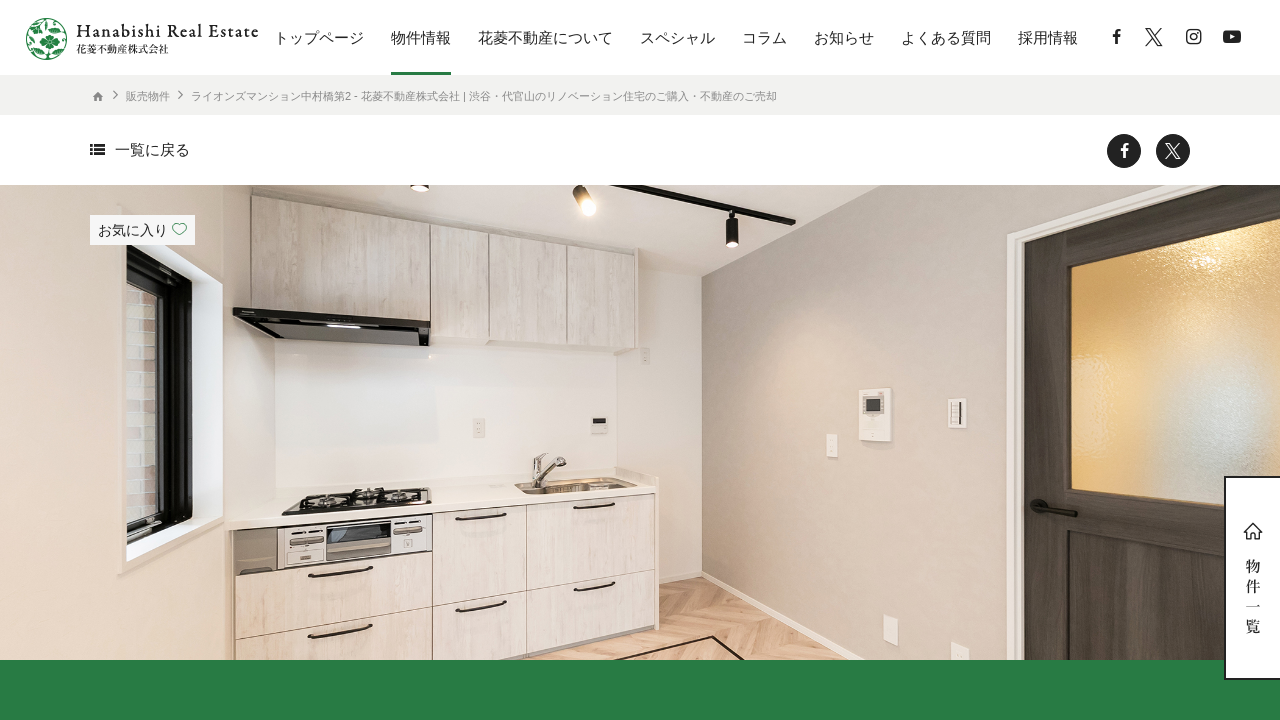

--- FILE ---
content_type: text/html; charset=UTF-8
request_url: https://hanabishi-f.co.jp/2017/12/26/%E3%83%A9%E3%82%A4%E3%82%AA%E3%83%B3%E3%82%BA%E3%83%9E%E3%83%B3%E3%82%B7%E3%83%A7%E3%83%B3%E4%B8%AD%E6%9D%91%E6%A9%8B%E7%AC%AC2/
body_size: 74980
content:


<!DOCTYPE html>
<html lang="ja">
<head prefix="og: http://ogp.me/ns#">
<!-- Google Tag Manager -->
<script>(function(w,d,s,l,i){w[l]=w[l]||[];w[l].push({'gtm.start':
new Date().getTime(),event:'gtm.js'});var f=d.getElementsByTagName(s)[0],
j=d.createElement(s),dl=l!='dataLayer'?'&l='+l:'';j.async=true;j.src=
'https://www.googletagmanager.com/gtm.js?id='+i+dl;f.parentNode.insertBefore(j,f);
})(window,document,'script','dataLayer','GTM-WRQTSL4T');</script>
<!-- End Google Tag Manager -->
<meta name="facebook-domain-verification" content="otbtt1s7l8w4vfkpyny2of1l9n9dfh" />
<meta charset="UTF-8">

<meta http-equiv="X-UA-Compatible" content="IE=edge" />
<meta name="description" content="リノベーション住宅のご購入・不動産のご売却なら渋谷・代官山の花菱不動産株式会社へご相談下さい。">
<meta name="keywords" content="リノベーション,リフォーム,内装,渋谷,売却,買取,不動産,代官山,花菱,はなびし,神奈川,横浜,マンション,一戸建て,住宅">
<!-- ogp -->
<meta property="og:locale" content="ja_JP" />
<meta property="og:type" content="website" />
<meta property="og:title" content="ライオンズマンション中村橋第2 - 花菱不動産株式会社 | 渋谷・代官山のリノベーション住宅のご購入・不動産のご売却花菱不動産株式会社 | 渋谷・代官山のリノベーション住宅のご購入・不動産のご売却" />
<meta property="og:description" content="リノベーション住宅のご購入・不動産のご売却なら渋谷・代官山の花菱不動産株式会社へご相談下さい。" />
<meta property="og:url" content="https://hanabishi-f.co.jp/" />
<meta property="og:site_name" content="花菱不動産株式会社 | 渋谷・代官山のリノベーション住宅のご購入・不動産のご売却" />
<meta property="og:image" content="https://hanabishi-f.co.jp/wp/wp-content/themes/hanabishi_2021ver/common/img/ogp.jpg" />
<!-- //ogp -->
<link rel="shortcut icon" type="image/vnd.microsoft.icon" sizes="16x16" href="https://hanabishi-f.co.jp/wp/wp-content/themes/hanabishi_2021ver/common/img/favicon.ico">
<link rel="apple-touch-icon-precomposed" href="https://hanabishi-f.co.jp/wp/wp-content/themes/hanabishi_2021ver/common/img/apple-touch-ico.png">
<!-- CSS常に読み込む START -->
<link rel="stylesheet" href="https://hanabishi-f.co.jp/wp/wp-content/themes/hanabishi_2021ver/common/styles/font.css">
<link href="https://fonts.googleapis.com/css?family=Oswald" rel="stylesheet">
<link rel="stylesheet" href="https://hanabishi-f.co.jp/wp/wp-content/themes/hanabishi_2021ver/common/fontello/css/hanabishi08.css?ver=2024">


<!-- CSS常に読み込む END -->

<!-- CSSページ用 START -->
<link rel="stylesheet" href="https://hanabishi-f.co.jp/wp/wp-content/themes/hanabishi_2021ver/common/styles/slick.css">
<link rel="stylesheet" href="https://hanabishi-f.co.jp/wp/wp-content/themes/hanabishi_2021ver/common/styles/slick-theme.css">
<link rel="stylesheet" href="https://hanabishi-f.co.jp/wp/wp-content/themes/hanabishi_2021ver/common/styles/jquery.fs.boxer.css">

	<link rel="stylesheet" href="https://hanabishi-f.co.jp/wp/wp-content/themes/hanabishi_2021ver/common/styles/cmn_layout.css?240305">
<link rel="stylesheet" href="https://hanabishi-f.co.jp/wp/wp-content/themes/hanabishi_2021ver/common/styles/cmn_style.css">

<!-- products -->

	<link rel="stylesheet" href="https://hanabishi-f.co.jp/wp/wp-content/themes/hanabishi_2021ver/products/styles/index.css?240809">

<!-- CSSページ用 END -->

	<style>img:is([sizes="auto" i], [sizes^="auto," i]) { contain-intrinsic-size: 3000px 1500px }</style>
	
		<!-- All in One SEO 4.8.0 - aioseo.com -->
		<title>ライオンズマンション中村橋第2 - 花菱不動産株式会社 | 渋谷・代官山のリノベーション住宅のご購入・不動産のご売却</title>
	<meta name="robots" content="max-image-preview:large" />
	<meta name="author" content="hanabishi"/>
	<link rel="canonical" href="https://hanabishi-f.co.jp/2017/12/26/%e3%83%a9%e3%82%a4%e3%82%aa%e3%83%b3%e3%82%ba%e3%83%9e%e3%83%b3%e3%82%b7%e3%83%a7%e3%83%b3%e4%b8%ad%e6%9d%91%e6%a9%8b%e7%ac%ac2/" />
	<meta name="generator" content="All in One SEO (AIOSEO) 4.8.0" />
		<meta property="og:locale" content="ja_JP" />
		<meta property="og:site_name" content="花菱不動産株式会社 | 渋谷・代官山のリノベーション住宅のご購入・不動産のご売却 - リノベーション住宅のご購入・不動産のご売却なら渋谷・代官山の花菱不動産株式会社へご相談下さい。" />
		<meta property="og:type" content="article" />
		<meta property="og:title" content="ライオンズマンション中村橋第2 - 花菱不動産株式会社 | 渋谷・代官山のリノベーション住宅のご購入・不動産のご売却" />
		<meta property="og:url" content="https://hanabishi-f.co.jp/2017/12/26/%e3%83%a9%e3%82%a4%e3%82%aa%e3%83%b3%e3%82%ba%e3%83%9e%e3%83%b3%e3%82%b7%e3%83%a7%e3%83%b3%e4%b8%ad%e6%9d%91%e6%a9%8b%e7%ac%ac2/" />
		<meta property="article:published_time" content="2017-12-26T02:13:19+00:00" />
		<meta property="article:modified_time" content="2024-03-26T02:06:17+00:00" />
		<meta name="twitter:card" content="summary_large_image" />
		<meta name="twitter:title" content="ライオンズマンション中村橋第2 - 花菱不動産株式会社 | 渋谷・代官山のリノベーション住宅のご購入・不動産のご売却" />
		<script type="application/ld+json" class="aioseo-schema">
			{"@context":"https:\/\/schema.org","@graph":[{"@type":"BlogPosting","@id":"https:\/\/hanabishi-f.co.jp\/2017\/12\/26\/%e3%83%a9%e3%82%a4%e3%82%aa%e3%83%b3%e3%82%ba%e3%83%9e%e3%83%b3%e3%82%b7%e3%83%a7%e3%83%b3%e4%b8%ad%e6%9d%91%e6%a9%8b%e7%ac%ac2\/#blogposting","name":"\u30e9\u30a4\u30aa\u30f3\u30ba\u30de\u30f3\u30b7\u30e7\u30f3\u4e2d\u6751\u6a4b\u7b2c2 - \u82b1\u83f1\u4e0d\u52d5\u7523\u682a\u5f0f\u4f1a\u793e | \u6e0b\u8c37\u30fb\u4ee3\u5b98\u5c71\u306e\u30ea\u30ce\u30d9\u30fc\u30b7\u30e7\u30f3\u4f4f\u5b85\u306e\u3054\u8cfc\u5165\u30fb\u4e0d\u52d5\u7523\u306e\u3054\u58f2\u5374","headline":"\u30e9\u30a4\u30aa\u30f3\u30ba\u30de\u30f3\u30b7\u30e7\u30f3\u4e2d\u6751\u6a4b\u7b2c2","author":{"@id":"https:\/\/hanabishi-f.co.jp\/author\/hanabishi\/#author"},"publisher":{"@id":"https:\/\/hanabishi-f.co.jp\/#organization"},"image":{"@type":"ImageObject","url":"https:\/\/hanabishi-f.co.jp\/wp\/wp-content\/uploads\/2017\/12\/DK-2.jpg","width":2100,"height":1400},"datePublished":"2017-12-26T11:13:19+09:00","dateModified":"2024-03-26T11:06:17+09:00","inLanguage":"ja","mainEntityOfPage":{"@id":"https:\/\/hanabishi-f.co.jp\/2017\/12\/26\/%e3%83%a9%e3%82%a4%e3%82%aa%e3%83%b3%e3%82%ba%e3%83%9e%e3%83%b3%e3%82%b7%e3%83%a7%e3%83%b3%e4%b8%ad%e6%9d%91%e6%a9%8b%e7%ac%ac2\/#webpage"},"isPartOf":{"@id":"https:\/\/hanabishi-f.co.jp\/2017\/12\/26\/%e3%83%a9%e3%82%a4%e3%82%aa%e3%83%b3%e3%82%ba%e3%83%9e%e3%83%b3%e3%82%b7%e3%83%a7%e3%83%b3%e4%b8%ad%e6%9d%91%e6%a9%8b%e7%ac%ac2\/#webpage"},"articleSection":"\u8ca9\u58f2\u7269\u4ef6"},{"@type":"BreadcrumbList","@id":"https:\/\/hanabishi-f.co.jp\/2017\/12\/26\/%e3%83%a9%e3%82%a4%e3%82%aa%e3%83%b3%e3%82%ba%e3%83%9e%e3%83%b3%e3%82%b7%e3%83%a7%e3%83%b3%e4%b8%ad%e6%9d%91%e6%a9%8b%e7%ac%ac2\/#breadcrumblist","itemListElement":[{"@type":"ListItem","@id":"https:\/\/hanabishi-f.co.jp\/#listItem","position":1,"name":"\u5bb6","item":"https:\/\/hanabishi-f.co.jp\/","nextItem":{"@type":"ListItem","@id":"https:\/\/hanabishi-f.co.jp\/2017\/#listItem","name":"2017"}},{"@type":"ListItem","@id":"https:\/\/hanabishi-f.co.jp\/2017\/#listItem","position":2,"name":"2017","item":"https:\/\/hanabishi-f.co.jp\/2017\/","nextItem":{"@type":"ListItem","@id":"https:\/\/hanabishi-f.co.jp\/2017\/12\/#listItem","name":"December"},"previousItem":{"@type":"ListItem","@id":"https:\/\/hanabishi-f.co.jp\/#listItem","name":"\u5bb6"}},{"@type":"ListItem","@id":"https:\/\/hanabishi-f.co.jp\/2017\/12\/#listItem","position":3,"name":"December","item":"https:\/\/hanabishi-f.co.jp\/2017\/12\/","nextItem":{"@type":"ListItem","@id":"https:\/\/hanabishi-f.co.jp\/2017\/12\/26\/#listItem","name":"26"},"previousItem":{"@type":"ListItem","@id":"https:\/\/hanabishi-f.co.jp\/2017\/#listItem","name":"2017"}},{"@type":"ListItem","@id":"https:\/\/hanabishi-f.co.jp\/2017\/12\/26\/#listItem","position":4,"name":"26","item":"https:\/\/hanabishi-f.co.jp\/2017\/12\/26\/","nextItem":{"@type":"ListItem","@id":"https:\/\/hanabishi-f.co.jp\/2017\/12\/26\/%e3%83%a9%e3%82%a4%e3%82%aa%e3%83%b3%e3%82%ba%e3%83%9e%e3%83%b3%e3%82%b7%e3%83%a7%e3%83%b3%e4%b8%ad%e6%9d%91%e6%a9%8b%e7%ac%ac2\/#listItem","name":"\u30e9\u30a4\u30aa\u30f3\u30ba\u30de\u30f3\u30b7\u30e7\u30f3\u4e2d\u6751\u6a4b\u7b2c2"},"previousItem":{"@type":"ListItem","@id":"https:\/\/hanabishi-f.co.jp\/2017\/12\/#listItem","name":"December"}},{"@type":"ListItem","@id":"https:\/\/hanabishi-f.co.jp\/2017\/12\/26\/%e3%83%a9%e3%82%a4%e3%82%aa%e3%83%b3%e3%82%ba%e3%83%9e%e3%83%b3%e3%82%b7%e3%83%a7%e3%83%b3%e4%b8%ad%e6%9d%91%e6%a9%8b%e7%ac%ac2\/#listItem","position":5,"name":"\u30e9\u30a4\u30aa\u30f3\u30ba\u30de\u30f3\u30b7\u30e7\u30f3\u4e2d\u6751\u6a4b\u7b2c2","previousItem":{"@type":"ListItem","@id":"https:\/\/hanabishi-f.co.jp\/2017\/12\/26\/#listItem","name":"26"}}]},{"@type":"Organization","@id":"https:\/\/hanabishi-f.co.jp\/#organization","name":"\u82b1\u83f1\u4e0d\u52d5\u7523\u682a\u5f0f\u4f1a\u793e | \u6e0b\u8c37\u30fb\u4ee3\u5b98\u5c71\u306e\u30ea\u30ce\u30d9\u30fc\u30b7\u30e7\u30f3\u4f4f\u5b85\u306e\u3054\u8cfc\u5165\u30fb\u4e0d\u52d5\u7523\u306e\u3054\u58f2\u5374","description":"\u30ea\u30ce\u30d9\u30fc\u30b7\u30e7\u30f3\u4f4f\u5b85\u306e\u3054\u8cfc\u5165\u30fb\u4e0d\u52d5\u7523\u306e\u3054\u58f2\u5374\u306a\u3089\u6e0b\u8c37\u30fb\u4ee3\u5b98\u5c71\u306e\u82b1\u83f1\u4e0d\u52d5\u7523\u682a\u5f0f\u4f1a\u793e\u3078\u3054\u76f8\u8ac7\u4e0b\u3055\u3044\u3002","url":"https:\/\/hanabishi-f.co.jp\/"},{"@type":"Person","@id":"https:\/\/hanabishi-f.co.jp\/author\/hanabishi\/#author","url":"https:\/\/hanabishi-f.co.jp\/author\/hanabishi\/","name":"hanabishi","image":{"@type":"ImageObject","@id":"https:\/\/hanabishi-f.co.jp\/2017\/12\/26\/%e3%83%a9%e3%82%a4%e3%82%aa%e3%83%b3%e3%82%ba%e3%83%9e%e3%83%b3%e3%82%b7%e3%83%a7%e3%83%b3%e4%b8%ad%e6%9d%91%e6%a9%8b%e7%ac%ac2\/#authorImage","url":"https:\/\/secure.gravatar.com\/avatar\/61b07e5092bcdc34acd2039a63ff82cf?s=96&d=mm&r=g","width":96,"height":96,"caption":"hanabishi"}},{"@type":"WebPage","@id":"https:\/\/hanabishi-f.co.jp\/2017\/12\/26\/%e3%83%a9%e3%82%a4%e3%82%aa%e3%83%b3%e3%82%ba%e3%83%9e%e3%83%b3%e3%82%b7%e3%83%a7%e3%83%b3%e4%b8%ad%e6%9d%91%e6%a9%8b%e7%ac%ac2\/#webpage","url":"https:\/\/hanabishi-f.co.jp\/2017\/12\/26\/%e3%83%a9%e3%82%a4%e3%82%aa%e3%83%b3%e3%82%ba%e3%83%9e%e3%83%b3%e3%82%b7%e3%83%a7%e3%83%b3%e4%b8%ad%e6%9d%91%e6%a9%8b%e7%ac%ac2\/","name":"\u30e9\u30a4\u30aa\u30f3\u30ba\u30de\u30f3\u30b7\u30e7\u30f3\u4e2d\u6751\u6a4b\u7b2c2 - \u82b1\u83f1\u4e0d\u52d5\u7523\u682a\u5f0f\u4f1a\u793e | \u6e0b\u8c37\u30fb\u4ee3\u5b98\u5c71\u306e\u30ea\u30ce\u30d9\u30fc\u30b7\u30e7\u30f3\u4f4f\u5b85\u306e\u3054\u8cfc\u5165\u30fb\u4e0d\u52d5\u7523\u306e\u3054\u58f2\u5374","inLanguage":"ja","isPartOf":{"@id":"https:\/\/hanabishi-f.co.jp\/#website"},"breadcrumb":{"@id":"https:\/\/hanabishi-f.co.jp\/2017\/12\/26\/%e3%83%a9%e3%82%a4%e3%82%aa%e3%83%b3%e3%82%ba%e3%83%9e%e3%83%b3%e3%82%b7%e3%83%a7%e3%83%b3%e4%b8%ad%e6%9d%91%e6%a9%8b%e7%ac%ac2\/#breadcrumblist"},"author":{"@id":"https:\/\/hanabishi-f.co.jp\/author\/hanabishi\/#author"},"creator":{"@id":"https:\/\/hanabishi-f.co.jp\/author\/hanabishi\/#author"},"image":{"@type":"ImageObject","url":"https:\/\/hanabishi-f.co.jp\/wp\/wp-content\/uploads\/2017\/12\/DK-2.jpg","@id":"https:\/\/hanabishi-f.co.jp\/2017\/12\/26\/%e3%83%a9%e3%82%a4%e3%82%aa%e3%83%b3%e3%82%ba%e3%83%9e%e3%83%b3%e3%82%b7%e3%83%a7%e3%83%b3%e4%b8%ad%e6%9d%91%e6%a9%8b%e7%ac%ac2\/#mainImage","width":2100,"height":1400},"primaryImageOfPage":{"@id":"https:\/\/hanabishi-f.co.jp\/2017\/12\/26\/%e3%83%a9%e3%82%a4%e3%82%aa%e3%83%b3%e3%82%ba%e3%83%9e%e3%83%b3%e3%82%b7%e3%83%a7%e3%83%b3%e4%b8%ad%e6%9d%91%e6%a9%8b%e7%ac%ac2\/#mainImage"},"datePublished":"2017-12-26T11:13:19+09:00","dateModified":"2024-03-26T11:06:17+09:00"},{"@type":"WebSite","@id":"https:\/\/hanabishi-f.co.jp\/#website","url":"https:\/\/hanabishi-f.co.jp\/","name":"\u82b1\u83f1\u4e0d\u52d5\u7523\u682a\u5f0f\u4f1a\u793e | \u6e0b\u8c37\u30fb\u4ee3\u5b98\u5c71\u306e\u30ea\u30ce\u30d9\u30fc\u30b7\u30e7\u30f3\u4f4f\u5b85\u306e\u3054\u8cfc\u5165\u30fb\u4e0d\u52d5\u7523\u306e\u3054\u58f2\u5374","description":"\u30ea\u30ce\u30d9\u30fc\u30b7\u30e7\u30f3\u4f4f\u5b85\u306e\u3054\u8cfc\u5165\u30fb\u4e0d\u52d5\u7523\u306e\u3054\u58f2\u5374\u306a\u3089\u6e0b\u8c37\u30fb\u4ee3\u5b98\u5c71\u306e\u82b1\u83f1\u4e0d\u52d5\u7523\u682a\u5f0f\u4f1a\u793e\u3078\u3054\u76f8\u8ac7\u4e0b\u3055\u3044\u3002","inLanguage":"ja","publisher":{"@id":"https:\/\/hanabishi-f.co.jp\/#organization"}}]}
		</script>
		<!-- All in One SEO -->

<meta name="dlm-version" content="5.0.21"><link rel='dns-prefetch' href='//yubinbango.github.io' />
		<!-- This site uses the Google Analytics by MonsterInsights plugin v9.3.0 - Using Analytics tracking - https://www.monsterinsights.com/ -->
		<!-- Note: MonsterInsights is not currently configured on this site. The site owner needs to authenticate with Google Analytics in the MonsterInsights settings panel. -->
					<!-- No tracking code set -->
				<!-- / Google Analytics by MonsterInsights -->
		<script type="text/javascript">
/* <![CDATA[ */
window._wpemojiSettings = {"baseUrl":"https:\/\/s.w.org\/images\/core\/emoji\/15.0.3\/72x72\/","ext":".png","svgUrl":"https:\/\/s.w.org\/images\/core\/emoji\/15.0.3\/svg\/","svgExt":".svg","source":{"concatemoji":"https:\/\/hanabishi-f.co.jp\/wp\/wp-includes\/js\/wp-emoji-release.min.js?ver=6.7.2"}};
/*! This file is auto-generated */
!function(i,n){var o,s,e;function c(e){try{var t={supportTests:e,timestamp:(new Date).valueOf()};sessionStorage.setItem(o,JSON.stringify(t))}catch(e){}}function p(e,t,n){e.clearRect(0,0,e.canvas.width,e.canvas.height),e.fillText(t,0,0);var t=new Uint32Array(e.getImageData(0,0,e.canvas.width,e.canvas.height).data),r=(e.clearRect(0,0,e.canvas.width,e.canvas.height),e.fillText(n,0,0),new Uint32Array(e.getImageData(0,0,e.canvas.width,e.canvas.height).data));return t.every(function(e,t){return e===r[t]})}function u(e,t,n){switch(t){case"flag":return n(e,"\ud83c\udff3\ufe0f\u200d\u26a7\ufe0f","\ud83c\udff3\ufe0f\u200b\u26a7\ufe0f")?!1:!n(e,"\ud83c\uddfa\ud83c\uddf3","\ud83c\uddfa\u200b\ud83c\uddf3")&&!n(e,"\ud83c\udff4\udb40\udc67\udb40\udc62\udb40\udc65\udb40\udc6e\udb40\udc67\udb40\udc7f","\ud83c\udff4\u200b\udb40\udc67\u200b\udb40\udc62\u200b\udb40\udc65\u200b\udb40\udc6e\u200b\udb40\udc67\u200b\udb40\udc7f");case"emoji":return!n(e,"\ud83d\udc26\u200d\u2b1b","\ud83d\udc26\u200b\u2b1b")}return!1}function f(e,t,n){var r="undefined"!=typeof WorkerGlobalScope&&self instanceof WorkerGlobalScope?new OffscreenCanvas(300,150):i.createElement("canvas"),a=r.getContext("2d",{willReadFrequently:!0}),o=(a.textBaseline="top",a.font="600 32px Arial",{});return e.forEach(function(e){o[e]=t(a,e,n)}),o}function t(e){var t=i.createElement("script");t.src=e,t.defer=!0,i.head.appendChild(t)}"undefined"!=typeof Promise&&(o="wpEmojiSettingsSupports",s=["flag","emoji"],n.supports={everything:!0,everythingExceptFlag:!0},e=new Promise(function(e){i.addEventListener("DOMContentLoaded",e,{once:!0})}),new Promise(function(t){var n=function(){try{var e=JSON.parse(sessionStorage.getItem(o));if("object"==typeof e&&"number"==typeof e.timestamp&&(new Date).valueOf()<e.timestamp+604800&&"object"==typeof e.supportTests)return e.supportTests}catch(e){}return null}();if(!n){if("undefined"!=typeof Worker&&"undefined"!=typeof OffscreenCanvas&&"undefined"!=typeof URL&&URL.createObjectURL&&"undefined"!=typeof Blob)try{var e="postMessage("+f.toString()+"("+[JSON.stringify(s),u.toString(),p.toString()].join(",")+"));",r=new Blob([e],{type:"text/javascript"}),a=new Worker(URL.createObjectURL(r),{name:"wpTestEmojiSupports"});return void(a.onmessage=function(e){c(n=e.data),a.terminate(),t(n)})}catch(e){}c(n=f(s,u,p))}t(n)}).then(function(e){for(var t in e)n.supports[t]=e[t],n.supports.everything=n.supports.everything&&n.supports[t],"flag"!==t&&(n.supports.everythingExceptFlag=n.supports.everythingExceptFlag&&n.supports[t]);n.supports.everythingExceptFlag=n.supports.everythingExceptFlag&&!n.supports.flag,n.DOMReady=!1,n.readyCallback=function(){n.DOMReady=!0}}).then(function(){return e}).then(function(){var e;n.supports.everything||(n.readyCallback(),(e=n.source||{}).concatemoji?t(e.concatemoji):e.wpemoji&&e.twemoji&&(t(e.twemoji),t(e.wpemoji)))}))}((window,document),window._wpemojiSettings);
/* ]]> */
</script>
<style id='wp-emoji-styles-inline-css' type='text/css'>

	img.wp-smiley, img.emoji {
		display: inline !important;
		border: none !important;
		box-shadow: none !important;
		height: 1em !important;
		width: 1em !important;
		margin: 0 0.07em !important;
		vertical-align: -0.1em !important;
		background: none !important;
		padding: 0 !important;
	}
</style>
<link rel='stylesheet' id='wp-block-library-css' href='https://hanabishi-f.co.jp/wp/wp-includes/css/dist/block-library/style.min.css?ver=6.7.2' type='text/css' media='all' />
<style id='classic-theme-styles-inline-css' type='text/css'>
/*! This file is auto-generated */
.wp-block-button__link{color:#fff;background-color:#32373c;border-radius:9999px;box-shadow:none;text-decoration:none;padding:calc(.667em + 2px) calc(1.333em + 2px);font-size:1.125em}.wp-block-file__button{background:#32373c;color:#fff;text-decoration:none}
</style>
<style id='global-styles-inline-css' type='text/css'>
:root{--wp--preset--aspect-ratio--square: 1;--wp--preset--aspect-ratio--4-3: 4/3;--wp--preset--aspect-ratio--3-4: 3/4;--wp--preset--aspect-ratio--3-2: 3/2;--wp--preset--aspect-ratio--2-3: 2/3;--wp--preset--aspect-ratio--16-9: 16/9;--wp--preset--aspect-ratio--9-16: 9/16;--wp--preset--color--black: #000000;--wp--preset--color--cyan-bluish-gray: #abb8c3;--wp--preset--color--white: #ffffff;--wp--preset--color--pale-pink: #f78da7;--wp--preset--color--vivid-red: #cf2e2e;--wp--preset--color--luminous-vivid-orange: #ff6900;--wp--preset--color--luminous-vivid-amber: #fcb900;--wp--preset--color--light-green-cyan: #7bdcb5;--wp--preset--color--vivid-green-cyan: #00d084;--wp--preset--color--pale-cyan-blue: #8ed1fc;--wp--preset--color--vivid-cyan-blue: #0693e3;--wp--preset--color--vivid-purple: #9b51e0;--wp--preset--gradient--vivid-cyan-blue-to-vivid-purple: linear-gradient(135deg,rgba(6,147,227,1) 0%,rgb(155,81,224) 100%);--wp--preset--gradient--light-green-cyan-to-vivid-green-cyan: linear-gradient(135deg,rgb(122,220,180) 0%,rgb(0,208,130) 100%);--wp--preset--gradient--luminous-vivid-amber-to-luminous-vivid-orange: linear-gradient(135deg,rgba(252,185,0,1) 0%,rgba(255,105,0,1) 100%);--wp--preset--gradient--luminous-vivid-orange-to-vivid-red: linear-gradient(135deg,rgba(255,105,0,1) 0%,rgb(207,46,46) 100%);--wp--preset--gradient--very-light-gray-to-cyan-bluish-gray: linear-gradient(135deg,rgb(238,238,238) 0%,rgb(169,184,195) 100%);--wp--preset--gradient--cool-to-warm-spectrum: linear-gradient(135deg,rgb(74,234,220) 0%,rgb(151,120,209) 20%,rgb(207,42,186) 40%,rgb(238,44,130) 60%,rgb(251,105,98) 80%,rgb(254,248,76) 100%);--wp--preset--gradient--blush-light-purple: linear-gradient(135deg,rgb(255,206,236) 0%,rgb(152,150,240) 100%);--wp--preset--gradient--blush-bordeaux: linear-gradient(135deg,rgb(254,205,165) 0%,rgb(254,45,45) 50%,rgb(107,0,62) 100%);--wp--preset--gradient--luminous-dusk: linear-gradient(135deg,rgb(255,203,112) 0%,rgb(199,81,192) 50%,rgb(65,88,208) 100%);--wp--preset--gradient--pale-ocean: linear-gradient(135deg,rgb(255,245,203) 0%,rgb(182,227,212) 50%,rgb(51,167,181) 100%);--wp--preset--gradient--electric-grass: linear-gradient(135deg,rgb(202,248,128) 0%,rgb(113,206,126) 100%);--wp--preset--gradient--midnight: linear-gradient(135deg,rgb(2,3,129) 0%,rgb(40,116,252) 100%);--wp--preset--font-size--small: 13px;--wp--preset--font-size--medium: 20px;--wp--preset--font-size--large: 36px;--wp--preset--font-size--x-large: 42px;--wp--preset--spacing--20: 0.44rem;--wp--preset--spacing--30: 0.67rem;--wp--preset--spacing--40: 1rem;--wp--preset--spacing--50: 1.5rem;--wp--preset--spacing--60: 2.25rem;--wp--preset--spacing--70: 3.38rem;--wp--preset--spacing--80: 5.06rem;--wp--preset--shadow--natural: 6px 6px 9px rgba(0, 0, 0, 0.2);--wp--preset--shadow--deep: 12px 12px 50px rgba(0, 0, 0, 0.4);--wp--preset--shadow--sharp: 6px 6px 0px rgba(0, 0, 0, 0.2);--wp--preset--shadow--outlined: 6px 6px 0px -3px rgba(255, 255, 255, 1), 6px 6px rgba(0, 0, 0, 1);--wp--preset--shadow--crisp: 6px 6px 0px rgba(0, 0, 0, 1);}:where(.is-layout-flex){gap: 0.5em;}:where(.is-layout-grid){gap: 0.5em;}body .is-layout-flex{display: flex;}.is-layout-flex{flex-wrap: wrap;align-items: center;}.is-layout-flex > :is(*, div){margin: 0;}body .is-layout-grid{display: grid;}.is-layout-grid > :is(*, div){margin: 0;}:where(.wp-block-columns.is-layout-flex){gap: 2em;}:where(.wp-block-columns.is-layout-grid){gap: 2em;}:where(.wp-block-post-template.is-layout-flex){gap: 1.25em;}:where(.wp-block-post-template.is-layout-grid){gap: 1.25em;}.has-black-color{color: var(--wp--preset--color--black) !important;}.has-cyan-bluish-gray-color{color: var(--wp--preset--color--cyan-bluish-gray) !important;}.has-white-color{color: var(--wp--preset--color--white) !important;}.has-pale-pink-color{color: var(--wp--preset--color--pale-pink) !important;}.has-vivid-red-color{color: var(--wp--preset--color--vivid-red) !important;}.has-luminous-vivid-orange-color{color: var(--wp--preset--color--luminous-vivid-orange) !important;}.has-luminous-vivid-amber-color{color: var(--wp--preset--color--luminous-vivid-amber) !important;}.has-light-green-cyan-color{color: var(--wp--preset--color--light-green-cyan) !important;}.has-vivid-green-cyan-color{color: var(--wp--preset--color--vivid-green-cyan) !important;}.has-pale-cyan-blue-color{color: var(--wp--preset--color--pale-cyan-blue) !important;}.has-vivid-cyan-blue-color{color: var(--wp--preset--color--vivid-cyan-blue) !important;}.has-vivid-purple-color{color: var(--wp--preset--color--vivid-purple) !important;}.has-black-background-color{background-color: var(--wp--preset--color--black) !important;}.has-cyan-bluish-gray-background-color{background-color: var(--wp--preset--color--cyan-bluish-gray) !important;}.has-white-background-color{background-color: var(--wp--preset--color--white) !important;}.has-pale-pink-background-color{background-color: var(--wp--preset--color--pale-pink) !important;}.has-vivid-red-background-color{background-color: var(--wp--preset--color--vivid-red) !important;}.has-luminous-vivid-orange-background-color{background-color: var(--wp--preset--color--luminous-vivid-orange) !important;}.has-luminous-vivid-amber-background-color{background-color: var(--wp--preset--color--luminous-vivid-amber) !important;}.has-light-green-cyan-background-color{background-color: var(--wp--preset--color--light-green-cyan) !important;}.has-vivid-green-cyan-background-color{background-color: var(--wp--preset--color--vivid-green-cyan) !important;}.has-pale-cyan-blue-background-color{background-color: var(--wp--preset--color--pale-cyan-blue) !important;}.has-vivid-cyan-blue-background-color{background-color: var(--wp--preset--color--vivid-cyan-blue) !important;}.has-vivid-purple-background-color{background-color: var(--wp--preset--color--vivid-purple) !important;}.has-black-border-color{border-color: var(--wp--preset--color--black) !important;}.has-cyan-bluish-gray-border-color{border-color: var(--wp--preset--color--cyan-bluish-gray) !important;}.has-white-border-color{border-color: var(--wp--preset--color--white) !important;}.has-pale-pink-border-color{border-color: var(--wp--preset--color--pale-pink) !important;}.has-vivid-red-border-color{border-color: var(--wp--preset--color--vivid-red) !important;}.has-luminous-vivid-orange-border-color{border-color: var(--wp--preset--color--luminous-vivid-orange) !important;}.has-luminous-vivid-amber-border-color{border-color: var(--wp--preset--color--luminous-vivid-amber) !important;}.has-light-green-cyan-border-color{border-color: var(--wp--preset--color--light-green-cyan) !important;}.has-vivid-green-cyan-border-color{border-color: var(--wp--preset--color--vivid-green-cyan) !important;}.has-pale-cyan-blue-border-color{border-color: var(--wp--preset--color--pale-cyan-blue) !important;}.has-vivid-cyan-blue-border-color{border-color: var(--wp--preset--color--vivid-cyan-blue) !important;}.has-vivid-purple-border-color{border-color: var(--wp--preset--color--vivid-purple) !important;}.has-vivid-cyan-blue-to-vivid-purple-gradient-background{background: var(--wp--preset--gradient--vivid-cyan-blue-to-vivid-purple) !important;}.has-light-green-cyan-to-vivid-green-cyan-gradient-background{background: var(--wp--preset--gradient--light-green-cyan-to-vivid-green-cyan) !important;}.has-luminous-vivid-amber-to-luminous-vivid-orange-gradient-background{background: var(--wp--preset--gradient--luminous-vivid-amber-to-luminous-vivid-orange) !important;}.has-luminous-vivid-orange-to-vivid-red-gradient-background{background: var(--wp--preset--gradient--luminous-vivid-orange-to-vivid-red) !important;}.has-very-light-gray-to-cyan-bluish-gray-gradient-background{background: var(--wp--preset--gradient--very-light-gray-to-cyan-bluish-gray) !important;}.has-cool-to-warm-spectrum-gradient-background{background: var(--wp--preset--gradient--cool-to-warm-spectrum) !important;}.has-blush-light-purple-gradient-background{background: var(--wp--preset--gradient--blush-light-purple) !important;}.has-blush-bordeaux-gradient-background{background: var(--wp--preset--gradient--blush-bordeaux) !important;}.has-luminous-dusk-gradient-background{background: var(--wp--preset--gradient--luminous-dusk) !important;}.has-pale-ocean-gradient-background{background: var(--wp--preset--gradient--pale-ocean) !important;}.has-electric-grass-gradient-background{background: var(--wp--preset--gradient--electric-grass) !important;}.has-midnight-gradient-background{background: var(--wp--preset--gradient--midnight) !important;}.has-small-font-size{font-size: var(--wp--preset--font-size--small) !important;}.has-medium-font-size{font-size: var(--wp--preset--font-size--medium) !important;}.has-large-font-size{font-size: var(--wp--preset--font-size--large) !important;}.has-x-large-font-size{font-size: var(--wp--preset--font-size--x-large) !important;}
:where(.wp-block-post-template.is-layout-flex){gap: 1.25em;}:where(.wp-block-post-template.is-layout-grid){gap: 1.25em;}
:where(.wp-block-columns.is-layout-flex){gap: 2em;}:where(.wp-block-columns.is-layout-grid){gap: 2em;}
:root :where(.wp-block-pullquote){font-size: 1.5em;line-height: 1.6;}
</style>
<link rel='stylesheet' id='contact-form-7-css' href='https://hanabishi-f.co.jp/wp/wp-content/plugins/contact-form-7/includes/css/styles.css?ver=6.0.4' type='text/css' media='all' />
<link rel='stylesheet' id='qligg-swiper-css' href='https://hanabishi-f.co.jp/wp/wp-content/plugins/insta-gallery/assets/frontend/swiper/swiper.min.css?ver=4.6.4' type='text/css' media='all' />
<link rel='stylesheet' id='qligg-frontend-css' href='https://hanabishi-f.co.jp/wp/wp-content/plugins/insta-gallery/build/frontend/css/style.css?ver=4.6.4' type='text/css' media='all' />
<script type="text/javascript" src="https://hanabishi-f.co.jp/wp/wp-includes/js/jquery/jquery.min.js?ver=3.7.1" id="jquery-core-js"></script>
<script type="text/javascript" src="https://hanabishi-f.co.jp/wp/wp-includes/js/jquery/jquery-migrate.min.js?ver=3.4.1" id="jquery-migrate-js"></script>
<link rel="https://api.w.org/" href="https://hanabishi-f.co.jp/wp-json/" /><link rel="alternate" title="JSON" type="application/json" href="https://hanabishi-f.co.jp/wp-json/wp/v2/posts/2987" /><link rel='shortlink' href='https://hanabishi-f.co.jp/?p=2987' />
<link rel="alternate" title="oEmbed (JSON)" type="application/json+oembed" href="https://hanabishi-f.co.jp/wp-json/oembed/1.0/embed?url=https%3A%2F%2Fhanabishi-f.co.jp%2F2017%2F12%2F26%2F%25e3%2583%25a9%25e3%2582%25a4%25e3%2582%25aa%25e3%2583%25b3%25e3%2582%25ba%25e3%2583%259e%25e3%2583%25b3%25e3%2582%25b7%25e3%2583%25a7%25e3%2583%25b3%25e4%25b8%25ad%25e6%259d%2591%25e6%25a9%258b%25e7%25ac%25ac2%2F" />
<link rel="alternate" title="oEmbed (XML)" type="text/xml+oembed" href="https://hanabishi-f.co.jp/wp-json/oembed/1.0/embed?url=https%3A%2F%2Fhanabishi-f.co.jp%2F2017%2F12%2F26%2F%25e3%2583%25a9%25e3%2582%25a4%25e3%2582%25aa%25e3%2583%25b3%25e3%2582%25ba%25e3%2583%259e%25e3%2583%25b3%25e3%2582%25b7%25e3%2583%25a7%25e3%2583%25b3%25e4%25b8%25ad%25e6%259d%2591%25e6%25a9%258b%25e7%25ac%25ac2%2F&#038;format=xml" />
		<style type="text/css" id="wp-custom-css">
			.grecaptcha-badge { visibility: hidden; }		</style>
		<script>
jQuery(function($) {
$( '.mw_wp_form form' ).attr( 'class', 'h-adr' );
});
</script>
<!-- JS常に読み込む START -->
<!--[if lt IE 9]><script src="https://hanabishi-f.co.jp/wp/wp-content/themes/hanabishi_2021ver/common/js/html5_shiv.js"></script><![endif]-->
<!-- <script>
if(navigator.userAgent.match(/MSIE 10/i) || navigator.userAgent.match(/Trident\/7\./) || navigator.userAgent.match(/Edge\/12\./)) {
	$('html').on("mousewheel", function () {
		event.preventDefault();
		var wd = event.wheelDelta;
		var csp = window.pageYOffset;
		window.scrollTo(0, csp - wd);
	});
}
</script>-->
<script src="https://hanabishi-f.co.jp/wp/wp-content/themes/hanabishi_2021ver/common/script/general_pc.js" type="text/javascript"></script>
<!-- JS常に読み込む END -->
<!-- JSページ用 START -->
<script src="https://cdn.jsdelivr.net/jquery.slick/1.6.0/slick.min.js"></script>
<script src="https://cdnjs.cloudflare.com/ajax/libs/object-fit-images/3.2.4/ofi.min.js"></script>
<script src="https://hanabishi-f.co.jp/wp/wp-content/themes/hanabishi_2021ver/products/selling/script/index.js" type="text/javascript"></script>
	<script src="https://hanabishi-f.co.jp/wp/wp-content/themes/hanabishi_2021ver/common/script/jquery.fs.boxer.js"></script>
<script type="text/javascript" src="https://maps.google.com/maps/api/js?key=AIzaSyAln6qE1N7SCuSrWL9_kFIz1bWaPIDNjgM"></script>
<script src="https://hanabishi-f.co.jp/wp/wp-content/themes/hanabishi_2021ver/products/script/detail_pc.js?250821" type="text/javascript"></script>
	<!-- JSページ用 END -->
</head>


<body class="products selling single">
<!-- Google Tag Manager (noscript) -->
<noscript><iframe src="https://www.googletagmanager.com/ns.html?id=GTM-WRQTSL4T"
height="0" width="0" style="display:none;visibility:hidden"></iframe></noscript>
<!-- End Google Tag Manager (noscript) -->
<!-- Ptengine Tag -->
<script src="https://js.ptengine.jp/23lm5id3.js"></script>
<!-- End Ptengine Tag -->
<div id="wrapper">
<header id="header">
	<div id="headerIn" class="clearfix">
		<h1 id="headerLogo">
			<a href="https://hanabishi-f.co.jp/">
				<img src="https://hanabishi-f.co.jp/wp/wp-content/themes/hanabishi_2021ver/common/img/logo_pc.png" height="42" width="233" alt="花菱不動産株式会社">
				<img src="https://hanabishi-f.co.jp/wp/wp-content/themes/hanabishi_2021ver/common/img/logo_pc_white.png" height="42" width="233" alt="花菱不動産株式会社">
			</a>
		</h1>
		<nav id="gNavi">
			<ul class="clearfix">
				<li id="gNav01"><a href="https://hanabishi-f.co.jp/" class="top">トップページ</a></li>
				<li id="gNav02"><a href="https://hanabishi-f.co.jp/selling/?search_p=renovation" class="products slideNav drawerItem">物件情報</a></li>
				<li id="gNav03"><a href="https://hanabishi-f.co.jp/about/corporate/" class="about slideNav drawerItem">花菱不動産について</a></li>
				<li id="gNav04"><a href="https://hanabishi-f.co.jp/#specialArea" class="special slideNav drawerItem">スペシャル</a></li>
				<li><a href="https://hanabishi-f.co.jp/column/" class="column">コラム</a></li>
				<li id="gNav05"><a href="https://hanabishi-f.co.jp/information/" class="information">お知らせ</a></li>
				<li id="gNav06"><a href="https://hanabishi-f.co.jp/faq/" class="faq">よくある質問</a></li>
				<!-- <li id="gNav08"><a href="https://asp.athome.jp/071605/shumoku" target="_blank">物件検索ページ</a></li> -->
				<li id="gNav08"><a href="https://hanabishi-f.co.jp/recruit/">採用情報</a></li>
				<li id="gNav00"><a href="https://hanabishi-f.co.jp/contact/" class="contact">お問い合わせ</a></li>
				<li id="gNav05">
					<ul class="snsList">
						<li class="listItem"><a href="https://www.facebook.com/Hanabishi-realestate-319809404890315/" class="icon-facebook" target="_blank"><span class="txt">facebook</span></a></li>
						<li class="listItem"><a href="https://x.com/hanabishi_f" class="icon-twitter" target="_blank"><span class="txt">X</span></a></li>
						<li class="listItem"><a href="https://www.instagram.com/hanabishi159/" class="icon-instagram" target="_blank"><span class="txt">instagram</span></a></li>
						<li class="listItem"><a href="https://www.youtube.com/channel/UCp1WBe-B64Em50DRj8wZTtA" class="icon-youtube-play" target="_blank"><span class="txt">Youtube</span></a></li>
					</ul>
				</li>
			</ul>
			<!--a href="/ai-satei/" class="bnr"><img src="https://hanabishi-f.co.jp/wp/wp-content/themes/hanabishi_2021ver/common/img/bnr_ai_appraisal.png" alt=""></a-->
		</nav>
		<div id="subNav">
			<nav>
				<div class="special category">
					<ul class="slideNav">
						<li><a href="https://hanabishi-f.co.jp/design/" class="design">花菱のデザイン</a></li>
						<li><a href="https://hanabishi-f.co.jp/life/" class="life">花菱と暮らす</a></li>
						<li><a href="https://hanabishi-f.co.jp/customer/" class="customer">花菱のお客様</a></li>
					</ul>
				</div>
				<div class="about category">
					<ul class="slideNav">
						<li><a href="https://hanabishi-f.co.jp/about/corporate/" class="overview">会社概要</a></li>
						<li><a href="https://hanabishi-f.co.jp/about/officers/" class="officers">役員紹介</a></li>
						<li><a href="https://hanabishi-f.co.jp/about/message/" class="message">私たちの想い</a></li>
						<li><a href="https://hanabishi-f.co.jp/about/member/" class="member">私たちのメンバー</a></li>
						<li><a href="https://hanabishi-f.co.jp/about/service/" class="service">私たちのサービス</a></li>
					</ul>
				</div>
				<div class="products category">
					<ul class="slideNav">
						<li><a href="https://hanabishi-f.co.jp/selling/?search_p=renovation" class="selling">売買物件</a></li>
						<!--<li><a href="https://hanabishi-f.co.jp/cyukai/" class="cyukai">仲介物件</a></li>-->
						<li><a href="https://hanabishi-f.co.jp/	chintai/" class="chintai">賃貸物件</a></li>
					</ul>
				</div>
			</nav>
		</div>
	</div>
	<div id="breadNav">
		<ul class="clearfix">
			<li><a href="https://hanabishi-f.co.jp/" class="icon-home"><span>Home</span></a></li>
														<li><a href="https://hanabishi-f.co.jp/selling/">販売物件</a></li>
						<li><a>ライオンズマンション中村橋第2 - 花菱不動産株式会社 | 渋谷・代官山のリノベーション住宅のご購入・不動産のご売却</a></li>
		</ul>
	</div>
</header>




<section id="main">

  <div class="headNav clearfix">
    <div class="index">
      <a href="https://hanabishi-f.co.jp/selling/?search_p=renovation">一覧に戻る</a>
    </div>
    			<div class="share">
				<a href="https://www.facebook.com/sharer/sharer.php?u=http://hanabishi-f.co.jp%2F2017%2F12%2F26%2F%25E3%2583%25A9%25E3%2582%25A4%25E3%2582%25AA%25E3%2583%25B3%25E3%2582%25BA%25E3%2583%259E%25E3%2583%25B3%25E3%2582%25B7%25E3%2583%25A7%25E3%2583%25B3%25E4%25B8%25AD%25E6%259D%2591%25E6%25A9%258B%25E7%25AC%25AC2%2F" class="facebook" target="_blank"><span>facebook</span></a>
				<a href="https://x.com/share?url=http://hanabishi-f.co.jp%2F2017%2F12%2F26%2F%25E3%2583%25A9%25E3%2582%25A4%25E3%2582%25AA%25E3%2583%25B3%25E3%2582%25BA%25E3%2583%259E%25E3%2583%25B3%25E3%2582%25B7%25E3%2583%25A7%25E3%2583%25B3%25E4%25B8%25AD%25E6%259D%2591%25E6%25A9%258B%25E7%25AC%25AC2%2F&text=%E3%83%A9%E3%82%A4%E3%82%AA%E3%83%B3%E3%82%BA%E3%83%9E%E3%83%B3%E3%82%B7%E3%83%A7%E3%83%B3%E4%B8%AD%E6%9D%91%E6%A9%8B%E7%AC%AC2%7C%E8%8A%B1%E8%8F%B1%E4%B8%8D%E5%8B%95%E7%94%A3%E6%A0%AA%E5%BC%8F%E4%BC%9A%E7%A4%BE%20%7C%20%E6%B8%8B%E8%B0%B7%E3%83%BB%E4%BB%A3%E5%AE%98%E5%B1%B1%E3%81%AE%E3%83%AA%E3%83%8E%E3%83%99%E3%83%BC%E3%82%B7%E3%83%A7%E3%83%B3%E4%BD%8F%E5%AE%85%E3%81%AE%E3%81%94%E8%B3%BC%E5%85%A5%E3%83%BB%E4%B8%8D%E5%8B%95%E7%94%A3%E3%81%AE%E3%81%94%E5%A3%B2%E5%8D%B4" class="twitter" target="_blank"><span>X</span></a>
				<a href="http://line.me/R/msg/text/?%E3%83%A9%E3%82%A4%E3%82%AA%E3%83%B3%E3%82%BA%E3%83%9E%E3%83%B3%E3%82%B7%E3%83%A7%E3%83%B3%E4%B8%AD%E6%9D%91%E6%A9%8B%E7%AC%AC2%7C%E8%8A%B1%E8%8F%B1%E4%B8%8D%E5%8B%95%E7%94%A3%E6%A0%AA%E5%BC%8F%E4%BC%9A%E7%A4%BE%20%7C%20%E6%B8%8B%E8%B0%B7%E3%83%BB%E4%BB%A3%E5%AE%98%E5%B1%B1%E3%81%AE%E3%83%AA%E3%83%8E%E3%83%99%E3%83%BC%E3%82%B7%E3%83%A7%E3%83%B3%E4%BD%8F%E5%AE%85%E3%81%AE%E3%81%94%E8%B3%BC%E5%85%A5%E3%83%BB%E4%B8%8D%E5%8B%95%E7%94%A3%E3%81%AE%E3%81%94%E5%A3%B2%E5%8D%B4  http://hanabishi-f.co.jp%2F2017%2F12%2F26%2F%25E3%2583%25A9%25E3%2582%25A4%25E3%2582%25AA%25E3%2583%25B3%25E3%2582%25BA%25E3%2583%259E%25E3%2583%25B3%25E3%2582%25B7%25E3%2583%25A7%25E3%2583%25B3%25E4%25B8%25AD%25E6%259D%2591%25E6%25A9%258B%25E7%25AC%25AC2%2F" class="line"><span>line</span></a>
			</div>  </div>

  <div class="itemTop">

    <div class="image">
            <img width="1275" height="850" src="https://hanabishi-f.co.jp/wp/wp-content/uploads/2017/12/DK-2.jpg" class="attachment-life_visual size-life_visual wp-post-image" alt="" decoding="async" fetchpriority="high" srcset="https://hanabishi-f.co.jp/wp/wp-content/uploads/2017/12/DK-2.jpg 2100w, https://hanabishi-f.co.jp/wp/wp-content/uploads/2017/12/DK-2-88x60.jpg 88w, https://hanabishi-f.co.jp/wp/wp-content/uploads/2017/12/DK-2-780x520.jpg 780w, https://hanabishi-f.co.jp/wp/wp-content/uploads/2017/12/DK-2-768x512.jpg 768w, https://hanabishi-f.co.jp/wp/wp-content/uploads/2017/12/DK-2-400x267.jpg 400w" sizes="(max-width: 1275px) 100vw, 1275px" />            <div class="favorite" data-id="2987">
        <span>お気に入り</span>
        <svg version="1.1" xmlns="http://www.w3.org/2000/svg" xmlns:xlink="http://www.w3.org/1999/xlink" x="0px" y="0px" viewBox="0 0 15 13" style="enable-background:new 0 0 15 13;" xml:space="preserve">
        <path d="M12.4,0.8c-0.8-0.3-1.7-0.4-2.6-0.3C8.9,0.7,8.1,1.1,7.5,1.7c-0.6-0.6-1.4-1-2.3-1.1C4.3,0.4,3.4,0.5,2.6,0.8
        C1.8,1.2,1.2,1.7,0.7,2.4C0.2,3.1,0,3.9,0,4.7c0,1.5,0.7,3,1.8,4.1c1,1,2.1,1.8,3.2,2.6c0.4,0.3,0.8,0.5,1.2,0.7
        c0.4,0.2,0.8,0.4,1.2,0.4c0.4,0,0.9-0.2,1.2-0.4c0.4-0.2,0.9-0.5,1.2-0.7c1.2-0.8,2.3-1.6,3.3-2.6C14.4,7.7,15,6.3,15,4.7
        c0-0.8-0.2-1.6-0.7-2.3C13.8,1.7,13.2,1.2,12.4,0.8z"/>
        </svg>
      </div>
    </div>
    <!--//image-->
    
    <div class="detail">
      <div class="detail_inner">
        <div class="detail_txt">
          <div class="first">
            <p class="name">ライオンズマンション中村橋第2</p>
            <p class="madori">
                            2DK（47.50㎡）
                          </p>
          </div>
                    <p class="copy">ライオンズマンション中村橋第2</p>
                    <p class="data01">
            「中村橋」駅 徒歩11分          </p>
                    <p class="data02"><strong class="price">SOLD</strong></p>
          
                  </div>
        <div class="detail_loan">
          <a href="#simulator" class="pageScroll">ローンシミュレーション</a>
        </div>
      </div>
    </div>
    <!--//detail-->

  </div>
  <!--//itemTop-->

  <div class="anchorNav">
    <ul>
            <li><a class="pageScroll" href="#gallery">ギャラリー</a></li>
            <li><a class="pageScroll" href="#itemDetail">物件概要</a></li>
      <li><a class="pageScroll" href="#access">アクセス</a></li>
          </ul>
  </div>
  <!--//anchorNav-->

    <section id="gallery" class="galleryWrap">
    <div class="itemGallery">
      <h2 class="tit">ギャラリー</h2>
      <div class="elmPC">
        <ul class="imageMain">
                                        <li>
                        <a href="https://hanabishi-f.co.jp/wp/wp-content/uploads/2017/12/DK-1-1-780x520.jpg" class="boxer" title="" target="_blank" data-gallery="gallery">
              <img src="https://hanabishi-f.co.jp/wp/wp-content/uploads/2017/12/DK-1-1-780x520.jpg" width="780" height="520" alt="" />
            </a>
            <p class="comment"></p>
          </li>
                                                  <li>
                        <a href="https://hanabishi-f.co.jp/wp/wp-content/uploads/2017/12/DK-2-780x520.jpg" class="boxer" title="" target="_blank" data-gallery="gallery">
              <img src="https://hanabishi-f.co.jp/wp/wp-content/uploads/2017/12/DK-2-780x520.jpg" width="780" height="520" alt="" />
            </a>
            <p class="comment"></p>
          </li>
                                                  <li>
                        <a href="https://hanabishi-f.co.jp/wp/wp-content/uploads/2017/12/15bf0c5ae6e249b99824fa2ed45767bd-780x520.jpg" class="boxer" title="" target="_blank" data-gallery="gallery">
              <img src="https://hanabishi-f.co.jp/wp/wp-content/uploads/2017/12/15bf0c5ae6e249b99824fa2ed45767bd-780x520.jpg" width="780" height="520" alt="" />
            </a>
            <p class="comment"></p>
          </li>
                            </ul>
        <ul class="imageList">
                                        <li>
                        <a href="https://hanabishi-f.co.jp/wp/wp-content/uploads/2017/12/e569abe294b3f90036a2c8e07334e6c2-780x520.jpg" class="boxer" title="" target="_blank" data-gallery="gallery">
              <img src="https://hanabishi-f.co.jp/wp/wp-content/uploads/2017/12/e569abe294b3f90036a2c8e07334e6c2-780x520.jpg" width="780" height="520" alt="" />
            </a>
          </li>
                                                          </ul>
      </div>
      <div class="elmSP">
        <div class="slickWrap sliderWrap">
          <div class="imageListWrap">
            <ul class="imageList">
																												<li>
																<img src="https://hanabishi-f.co.jp/wp/wp-content/uploads/2017/12/DK-1-1-780x520.jpg" width="780" height="520" alt="" />
																<p class="comment">	</p>
							</li>
																																			<li>
																<img src="https://hanabishi-f.co.jp/wp/wp-content/uploads/2017/12/DK-2-780x520.jpg" width="780" height="520" alt="" />
																<p class="comment">	</p>
							</li>
																																			<li>
																<img src="https://hanabishi-f.co.jp/wp/wp-content/uploads/2017/12/15bf0c5ae6e249b99824fa2ed45767bd-780x520.jpg" width="780" height="520" alt="" />
																<p class="comment">	</p>
							</li>
																																			<li>
																<img src="https://hanabishi-f.co.jp/wp/wp-content/uploads/2017/12/e569abe294b3f90036a2c8e07334e6c2-780x520.jpg" width="780" height="520" alt="" />
																<p class="comment">	</p>
							</li>
																																			            </ul>
          </div>
        </div>
      </div>
          </div>
  </section>
  <!--//gallery-->
  
  <div id="itemDetail" class="prodDetail">

    <section>

              
      
      
    </section>

    <section class="detailBox00">

      <h2 class="tit">物件概要</h2>
      <div class="detailBox01">
        <table class="detailTable">
                    <tr>
            <th>物件名</th>
            <td>ライオンズマンション中村橋第2</td>
          </tr>
          <tr>
            <th>販売価格</th>
            <td>
                            <p class="price">SOLD</p>
                          </td>
          </tr>
          <tr>
            <th>修繕積立金</th>
            <td>
                            -
                          </td>
          </tr>
          <tr>
            <th>管理費</th>
            <td>
                            -
                          </td>
          </tr>
          <tr>
            <th>間取り（専有面積）</th>
            <td>
                            2DK（47.50㎡）
                          </td>
          </tr>
          <tr>
            <th>築年月</th>
            <td>
                            平成1年2月                          </td>
          </tr>
          <tr>
            <th>所在階</th>
            <td>
                            1階/4階                          </td>
          </tr>
                    <tr>
            <th>リノベーション内容</th>
            <td>フローリング貼替、フロアタイル貼替、クロス貼替、建具交換、キッチン交換、ユニットバス（1317）交換（浴室換気乾燥暖房機付）、洗面化粧台交換、トイレ交換、給湯器交換（追焚付）、専有部内給排水管更新、分電盤交換、照明器具交換、ハウスクリーニング等</td>
          </tr>
                              <tr>
            <th>取引形態</th>
            <td>
                            売主                          </td>
          </tr>
                  </table>
      </div>
      <!--//detailBox01-->

      <div class="detailBox02">
        <div class="madori">
          <figure>
                        <img src="https://hanabishi-f.co.jp/wp/wp-content/themes/hanabishi_2021ver/common/img/noimg_madori.png" width="380" height="236" alt="noimage" />
                      </figure>
        </div>
              </div>
      <!--//detailBox02-->

            
      <!--array(90) {
  ["_edit_lock"]=>
  array(1) {
    [0]=>
    string(12) "1605594889:2"
  }
  ["_edit_last"]=>
  array(1) {
    [0]=>
    string(1) "2"
  }
  ["img_group"]=>
  array(1) {
    [0]=>
    string(1) "5"
  }
  ["_img_group"]=>
  array(1) {
    [0]=>
    string(19) "field_5948d38aff0e3"
  }
  ["copy_main"]=>
  array(1) {
    [0]=>
    string(0) ""
  }
  ["_copy_main"]=>
  array(1) {
    [0]=>
    string(19) "field_592282143088d"
  }
  ["copy_body"]=>
  array(1) {
    [0]=>
    string(0) ""
  }
  ["_copy_body"]=>
  array(1) {
    [0]=>
    string(19) "field_5922824d3088e"
  }
  ["search_p"]=>
  array(1) {
    [0]=>
    string(10) "renovation"
  }
  ["_search_p"]=>
  array(1) {
    [0]=>
    string(19) "field_59310263de918"
  }
  ["search_s"]=>
  array(1) {
    [0]=>
    string(4) "sold"
  }
  ["_search_s"]=>
  array(1) {
    [0]=>
    string(19) "field_5931037f5be43"
  }
  ["search_a"]=>
  array(1) {
    [0]=>
    string(13) "tokyo_wards04"
  }
  ["_search_a"]=>
  array(1) {
    [0]=>
    string(19) "field_593105ab5be44"
  }
  ["search_t"]=>
  array(1) {
    [0]=>
    string(7) "mansion"
  }
  ["_search_t"]=>
  array(1) {
    [0]=>
    string(19) "field_5931066c79d0e"
  }
  ["hanbai_price"]=>
  array(1) {
    [0]=>
    string(4) "2480"
  }
  ["_hanbai_price"]=>
  array(1) {
    [0]=>
    string(19) "field_59312454d76f4"
  }
  ["hanbai_mansion_kanri"]=>
  array(1) {
    [0]=>
    string(21) "21,850円（月額）"
  }
  ["_hanbai_mansion_kanri"]=>
  array(1) {
    [0]=>
    string(19) "field_59311f57d76f0"
  }
  ["hanbai_mansion_tsumitate"]=>
  array(1) {
    [0]=>
    string(21) "12,590円（月額）"
  }
  ["_hanbai_mansion_tsumitate"]=>
  array(1) {
    [0]=>
    string(19) "field_5933794527f75"
  }
  ["hanbai_madori"]=>
  array(1) {
    [0]=>
    string(3) "2DK"
  }
  ["_hanbai_madori"]=>
  array(1) {
    [0]=>
    string(19) "field_59312606d6cef"
  }
  ["hanbai_age"]=>
  array(1) {
    [0]=>
    string(14) "平成1年2月"
  }
  ["_hanbai_age"]=>
  array(1) {
    [0]=>
    string(19) "field_59312777c2d10"
  }
  ["hanbai_mansion_kai"]=>
  array(1) {
    [0]=>
    string(9) "1階/4階"
  }
  ["_hanbai_mansion_kai"]=>
  array(1) {
    [0]=>
    string(19) "field_5931205fd76f1"
  }
  ["hanbai_renova_detail"]=>
  array(1) {
    [0]=>
    string(358) "フローリング貼替、フロアタイル貼替、クロス貼替、建具交換、キッチン交換、ユニットバス（1317）交換（浴室換気乾燥暖房機付）、洗面化粧台交換、トイレ交換、給湯器交換（追焚付）、専有部内給排水管更新、分電盤交換、照明器具交換、ハウスクリーニング等"
  }
  ["_hanbai_renova_detail"]=>
  array(1) {
    [0]=>
    string(19) "field_59311e43d76ef"
  }
  ["hanbai_etc"]=>
  array(1) {
    [0]=>
    string(0) ""
  }
  ["_hanbai_etc"]=>
  array(1) {
    [0]=>
    string(19) "field_593127c1ba4b1"
  }
  ["common_figure"]=>
  array(1) {
    [0]=>
    string(4) "2988"
  }
  ["_common_figure"]=>
  array(1) {
    [0]=>
    string(19) "field_59227ff9d3ceb"
  }
  ["common_pdf"]=>
  array(1) {
    [0]=>
    string(4) "3712"
  }
  ["_common_pdf"]=>
  array(1) {
    [0]=>
    string(19) "field_5922855afc005"
  }
  ["common_download"]=>
  array(1) {
    [0]=>
    string(0) ""
  }
  ["_common_download"]=>
  array(1) {
    [0]=>
    string(19) "field_5922858efc006"
  }
  ["access_address"]=>
  array(1) {
    [0]=>
    string(38) "176-0024 東京都練馬区中村2-1-9"
  }
  ["_access_address"]=>
  array(1) {
    [0]=>
    string(19) "field_59228b2acef9c"
  }
  ["access_traffic"]=>
  array(1) {
    [0]=>
    string(30) "「中村橋」駅 徒歩11分"
  }
  ["_access_traffic"]=>
  array(1) {
    [0]=>
    string(19) "field_59228b4acef9d"
  }
  ["access_map01"]=>
  array(1) {
    [0]=>
    string(9) "35.734549"
  }
  ["_access_map01"]=>
  array(1) {
    [0]=>
    string(19) "field_59228b66cef9e"
  }
  ["access_map02"]=>
  array(1) {
    [0]=>
    string(10) "139.644671"
  }
  ["_access_map02"]=>
  array(1) {
    [0]=>
    string(19) "field_59228b7ccef9f"
  }
  ["access_mapURL"]=>
  array(1) {
    [0]=>
    string(257) "https://www.google.co.jp/maps/place/〒176-0024+東京都練馬区中村２丁目１−９+ライオンズマンション中村橋第２/@35.7342832,139.6424498,17z/data=!3m1!4b1!4m5!3m4!1s0x6018eda41a6962e9:0x448eaf4675f43059!8m2!3d35.7342807!4d139.6446313"
  }
  ["_access_mapURL"]=>
  array(1) {
    [0]=>
    string(19) "field_59228b8fcefa0"
  }
  ["pickup"]=>
  array(1) {
    [0]=>
    string(1) "0"
  }
  ["_pickup"]=>
  array(1) {
    [0]=>
    string(19) "field_59310d18b6b90"
  }
  ["_thumbnail_id"]=>
  array(1) {
    [0]=>
    string(4) "3415"
  }
  ["img_group_0_img_item"]=>
  array(1) {
    [0]=>
    string(4) "3414"
  }
  ["_img_group_0_img_item"]=>
  array(1) {
    [0]=>
    string(19) "field_5948d39cff0e4"
  }
  ["img_group_1_img_item"]=>
  array(1) {
    [0]=>
    string(4) "3415"
  }
  ["_img_group_1_img_item"]=>
  array(1) {
    [0]=>
    string(19) "field_5948d39cff0e4"
  }
  ["img_group_2_img_item"]=>
  array(1) {
    [0]=>
    string(4) "3423"
  }
  ["_img_group_2_img_item"]=>
  array(1) {
    [0]=>
    string(19) "field_5948d39cff0e4"
  }
  ["img_group_3_img_item"]=>
  array(1) {
    [0]=>
    string(4) "3426"
  }
  ["_img_group_3_img_item"]=>
  array(1) {
    [0]=>
    string(19) "field_5948d39cff0e4"
  }
  ["img_group_4_img_item"]=>
  array(1) {
    [0]=>
    string(0) ""
  }
  ["_img_group_4_img_item"]=>
  array(1) {
    [0]=>
    string(19) "field_5948d39cff0e4"
  }
  ["hanbai_copy"]=>
  array(1) {
    [0]=>
    string(0) ""
  }
  ["_hanbai_copy"]=>
  array(1) {
    [0]=>
    string(19) "field_5ee72afd62fc4"
  }
  ["img_group_0_img_txt"]=>
  array(1) {
    [0]=>
    string(0) ""
  }
  ["_img_group_0_img_txt"]=>
  array(1) {
    [0]=>
    string(19) "field_5ee73a8064942"
  }
  ["img_group_1_img_txt"]=>
  array(1) {
    [0]=>
    string(0) ""
  }
  ["_img_group_1_img_txt"]=>
  array(1) {
    [0]=>
    string(19) "field_5ee73a8064942"
  }
  ["img_group_2_img_txt"]=>
  array(1) {
    [0]=>
    string(0) ""
  }
  ["_img_group_2_img_txt"]=>
  array(1) {
    [0]=>
    string(19) "field_5ee73a8064942"
  }
  ["img_group_3_img_txt"]=>
  array(1) {
    [0]=>
    string(0) ""
  }
  ["_img_group_3_img_txt"]=>
  array(1) {
    [0]=>
    string(19) "field_5ee73a8064942"
  }
  ["img_group_4_img_txt"]=>
  array(1) {
    [0]=>
    string(0) ""
  }
  ["_img_group_4_img_txt"]=>
  array(1) {
    [0]=>
    string(19) "field_5ee73a8064942"
  }
  ["hanbai_360_url"]=>
  array(1) {
    [0]=>
    string(0) ""
  }
  ["_hanbai_360_url"]=>
  array(1) {
    [0]=>
    string(19) "field_5ee72b40932e9"
  }
  ["hanbai_subcopy"]=>
  array(1) {
    [0]=>
    string(0) ""
  }
  ["_hanbai_subcopy"]=>
  array(1) {
    [0]=>
    string(19) "field_5ee734e3b7ae3"
  }
  ["hanbai_body"]=>
  array(1) {
    [0]=>
    string(0) ""
  }
  ["_hanbai_body"]=>
  array(1) {
    [0]=>
    string(19) "field_5ee73514b7ae4"
  }
  ["search_tk"]=>
  array(1) {
    [0]=>
    string(6) "売主"
  }
  ["_search_tk"]=>
  array(1) {
    [0]=>
    string(19) "field_5fb368b724a3c"
  }
  ["search_k"]=>
  array(1) {
    [0]=>
    string(0) ""
  }
  ["_search_k"]=>
  array(1) {
    [0]=>
    string(19) "field_5ee72c173b3a9"
  }
  ["hanbai_shuhen"]=>
  array(1) {
    [0]=>
    string(1) "0"
  }
  ["_hanbai_shuhen"]=>
  array(1) {
    [0]=>
    string(19) "field_5ee72d1add3f1"
  }
  ["hanbai_member"]=>
  array(1) {
    [0]=>
    string(0) ""
  }
  ["_hanbai_member"]=>
  array(1) {
    [0]=>
    string(19) "field_5ee72de275327"
  }
  ["hanbai_comment"]=>
  array(1) {
    [0]=>
    string(0) ""
  }
  ["_hanbai_comment"]=>
  array(1) {
    [0]=>
    string(19) "field_5ee72e0675328"
  }
  ["hanbai_livingarea"]=>
  array(1) {
    [0]=>
    string(5) "47.50"
  }
}
-->
            <div class="service_banner">
        <ul>
          <li>アフターサービス適用物件</li>
          <li>水廻りのトラブルは24時間365日対応</li>
          <li>お客様の暮らしの安全をサポート</li>
        </ul>
      </div>
      <!--//service_banner-->
      
      
      
      <div id="access" class="detailBox03">
        <section>
          <h3 class="tit">アクセス</h3>
                    <div class="mapOption"><p><address>176-0024 東京都練馬区中村2-1-9</address> <a href="https://www.google.co.jp/maps/place/〒176-0024+東京都練馬区中村２丁目１−９+ライオンズマンション中村橋第２/@35.7342832,139.6424498,17z/data=!3m1!4b1!4m5!3m4!1s0x6018eda41a6962e9:0x448eaf4675f43059!8m2!3d35.7342807!4d139.6446313" class="mapLink" target="_blank">Google Map</a></p><p>「中村橋」駅 徒歩11分</p></div>
        </section>
      </div>
      <!--//access-->

              
      
      
      
    </section>
  </div>
  <!--//itemDetail-->

  
        <section class="recItems">
    <h2 class="tit">この他のおすすめ物件</h2>
    <ul class="recList">
            <li class="item">
        <a class="itemLink" href="https://hanabishi-f.co.jp/2025/10/11/%e5%be%a1%e5%be%92%e7%94%ba%e3%82%b0%e3%83%aa%e3%83%bc%e3%83%b3%e3%83%8f%e3%82%a4%e3%83%84/">
          <div class="image">
                        <img width="540" height="350" src="https://hanabishi-f.co.jp/wp/wp-content/uploads/2025/10/LDK-1-2-540x350.jpg" class="attachment-room_thumb size-room_thumb wp-post-image" alt="" decoding="async" srcset="https://hanabishi-f.co.jp/wp/wp-content/uploads/2025/10/LDK-1-2-540x350.jpg 540w, https://hanabishi-f.co.jp/wp/wp-content/uploads/2025/10/LDK-1-2-340x220.jpg 340w" sizes="(max-width: 540px) 100vw, 540px" />                      </div>
          <div class="detail">
                        <p class="name">御徒町グリーンハイツ</p>
            <p class="copy">
              <span role="presentation">「御徒町」</span><span role="presentation">駅まで</span><span role="presentation">徒歩</span><span role="presentation">2</span><span role="presentation">分の</span><span role="presentation">好立地！</span>            </p>
            
                        <p class="data01">山手線「御徒町」駅 徒歩2分</p>
                        <p class="data02">1LDK（35.69㎡）<strong class="price">4,780万円（税込）</strong></p>

                        <p class="tag">
                              <span>駅近</span>
                              <span>陽当り良好</span>
                              <span>複数駅利用可</span>
                              <span>フルリノベーション</span>
                              <span>SINGLE向け</span>
                              <span>DINKs向け</span>
                              <span>駅徒歩5分以内</span>
                          </p>
                      </div>
        </a>
      </li>
            <li class="item">
        <a class="itemLink" href="https://hanabishi-f.co.jp/2025/08/08/%e7%9f%a2%e9%87%8e%e5%8f%a3%e4%bd%8f%e5%ae%85/">
          <div class="image">
                        <img width="540" height="350" src="https://hanabishi-f.co.jp/wp/wp-content/uploads/2025/08/IMG_6204-1-540x350.jpeg" class="attachment-room_thumb size-room_thumb wp-post-image" alt="" decoding="async" srcset="https://hanabishi-f.co.jp/wp/wp-content/uploads/2025/08/IMG_6204-1-540x350.jpeg 540w, https://hanabishi-f.co.jp/wp/wp-content/uploads/2025/08/IMG_6204-1-340x220.jpeg 340w" sizes="(max-width: 540px) 100vw, 540px" />                      </div>
          <div class="detail">
                        <p class="name">矢野口住宅</p>
            <p class="copy">
              <span role="presentation">通勤も</span><span role="presentation">子育ても</span><span role="presentation">快適に。</span><span role="presentation">矢野口で</span><span role="presentation">始める</span><span role="presentation">穏やかな</span><span role="presentation">暮らし。</span>            </p>
            
                        <p class="data01">南武線「矢野口」駅 徒歩2分</p>
                        <p class="data02">2LDK（50.64㎡）<strong class="price">1,499万円（税込）</strong></p>

                        <p class="tag">
                              <span>駅近</span>
                              <span>眺望良好</span>
                              <span>陽当り良好</span>
                              <span>フルリノベーション</span>
                              <span>ファミリー向け</span>
                          </p>
                      </div>
        </a>
      </li>
            <li class="item">
        <a class="itemLink" href="https://hanabishi-f.co.jp/2025/07/28/%e4%b8%8a%e9%87%8e%e5%85%a5%e8%b0%b7%e3%82%b7%e3%83%86%e3%82%a3%e3%83%8f%e3%82%a6%e3%82%b9/">
          <div class="image">
                        <img width="540" height="350" src="https://hanabishi-f.co.jp/wp/wp-content/uploads/2025/07/LDK-1-1-2-540x350.jpg" class="attachment-room_thumb size-room_thumb wp-post-image" alt="" decoding="async" srcset="https://hanabishi-f.co.jp/wp/wp-content/uploads/2025/07/LDK-1-1-2-540x350.jpg 540w, https://hanabishi-f.co.jp/wp/wp-content/uploads/2025/07/LDK-1-1-2-340x220.jpg 340w" sizes="(max-width: 540px) 100vw, 540px" />                      </div>
          <div class="detail">
                        <p class="name">上野入谷シティハウス</p>
            <p class="copy">
              <span role="presentation">ニュートラルカラーの</span><span role="presentation">優雅さを</span><span role="presentation">纏った、</span><span role="presentation">上質で</span><span role="presentation">落ち</span><span role="presentation">着きのある</span><span role="presentation">内装</span>            </p>
            
                        <p class="data01">日比谷線 「入谷」駅 徒歩7分 他</p>
                        <p class="data02">1LDK+WIC（39.82㎡）<strong class="price">4,770万円（税込）</strong></p>

                        <p class="tag">
                              <span>ペット可</span>
                              <span>ルーフバルコニー</span>
                              <span>駅近</span>
                              <span>眺望良好</span>
                              <span>陽当り良好</span>
                              <span>角部屋</span>
                              <span>ウォークインクローゼット</span>
                              <span>オートロック</span>
                              <span>宅配ボックス</span>
                              <span>複数駅利用可</span>
                              <span>フルリノベーション</span>
                              <span>SINGLE向け</span>
                              <span>DINKs向け</span>
                          </p>
                      </div>
        </a>
      </li>
          </ul>
  </section>
  <!--//recItems-->
      
  <section class="recItems">
    <h2 class="tit">花菱不動産の強み</h2>
    <ul class="recList">
      <li class="item">
        <div class="itemLink">
          <div class="image">
            <img src="https://hanabishi-f.co.jp/wp/wp-content/themes/hanabishi_2021ver/products/selling/img/strong01.jpg" width="540" height="300" alt="" />
          </div>
          <div class="detail">
            <h3 class="copy c-green">暮らしを見据えたコンセプト設計から</h3>
            <p class="data01">私たちのリノベーションプロジェクトは、物件ごとのコンセプト設計から始まります。物件に関わる人々の想いに寄り添いながら、あらゆることに想像をめぐらせ、リノベーションの可能性を探っていきます。</p>
          </div>
        </div>
      </li>
      <li class="item">
        <div class="itemLink">
          <div class="image">
            <img src="https://hanabishi-f.co.jp/wp/wp-content/themes/hanabishi_2021ver/products/selling/img/strong02.jpg" width="540" height="300" alt="" />
          </div>
          <div class="detail">
            <h3 class="copy c-green">高品質にこだわる素材・設備</h3>
            <p class="data01">素材や設備にもこだわり、様々な条件の中で可能な限り高品質なものを選んでいます。<br>テキストが入ります。テキストが入ります。テキストが入ります。テキストが入ります。テキストが入ります。</p>
          </div>
        </div>
      </li>
      <li class="item">
        <div class="itemLink">
          <div class="image">
            <img src="https://hanabishi-f.co.jp/wp/wp-content/themes/hanabishi_2021ver/products/selling/img/strong03.jpg" width="540" height="300" alt="" />
          </div>
          <div class="detail">
            <h3 class="copy c-green">完成後も丁寧なアフターフォロー</h3>
            <p class="data01">私たちのリノベーションプロジェクトは、物件ごとのコンセプト設計から始まります。物件に関わる人々の想いに寄り添いながら、あらゆることに想像をめぐらせ、リノベーションの可能性を探っていきます。</p>
          </div>
        </div>
      </li>
    </ul>
  </section>
  <!--//recItems-->

  <div class="btmNav02">
    <nav>
      <ul>
        <li class="prev"><a href="https://hanabishi-f.co.jp/2017/12/18/%e3%83%8a%e3%82%a4%e3%82%b9%e3%83%91%e3%83%bc%e3%82%af%e3%82%b9%e3%83%86%e3%82%a4%e3%83%84%e9%8e%8c%e5%80%89%e5%a4%a7%e8%88%b9/" rel="prev"><span>&lt;</span></a></li>
        <li class="index"><a href="https://hanabishi-f.co.jp/selling/?search_p=renovation"><span>一覧にもどる</span></a></li>
        <li class="next"><a href="https://hanabishi-f.co.jp/2017/11/30/%e3%83%aa%e3%82%b9%e3%83%86%e3%83%bc%e3%82%b8%e6%a8%aa%e6%b5%9c%e3%82%b5%e3%82%af%e3%83%a9%e3%83%92%e3%83%ab%e3%82%ba/" rel="next"><span>&gt;</span></a></li>
      </ul>
    </nav>
  </div>
  <!--//btmNav02-->
  
</section>
<!--//main-->
<footer id="footer">
		<div class="cover">
						
		<div class="btmNav">
			<nav>
				<ul>
					<li><a href="https://hanabishi-f.co.jp/selling/?search_p=renovation" class="selling">販売物件一覧</a></li>
					<!--<li><a href="https://hanabishi-f.co.jp/cyukai/" class="cyukai">仲介物件一覧</a></li>-->
					<li><a href="https://hanabishi-f.co.jp/	chintai/" class="chintai">賃貸物件一覧</a></li>
				</ul>
			</nav>
		</div>
			

              <!-- 条件に当てはまる場合 -->
      
			<!--div class="contactArea">
				<strong>Contact us</strong>
				<p>ご依頼やご相談など、弊社へのお問い合わせはこちらから。<br>
				TEL：03-6809-0814（10：00 - 19：30 水曜定休）</p>
				<div class="contactBtn">
					<a href="https://hanabishi-f.co.jp/contact/" class="more">お問い合わせフォーム</a>
				</div>
			</div-->
		</div>
				<div id="footerIn">
			<div class="clearfix">
				<dl>
					<dt><a href="https://hanabishi-f.co.jp/" class="top">トップページ</a></dt>

				</dl>
				<dl>
					<dt><a href="https://hanabishi-f.co.jp/selling/?search_p=renovation" class="slideNav">物件情報</a></dt>
					<dd>
						<div><a href="https://hanabishi-f.co.jp/selling/?search_p=renovation">販売物件</a></div>
						<!--<div><a href="https://hanabishi-f.co.jp/cyukai/">仲介物件</a></div>-->
						<div><a href="https://hanabishi-f.co.jp/chintai/">賃貸物件</a></div>
					</dd>
					<dt><a href="https://hanabishi-f.co.jp/about/corporate/" class="slideNav">花菱不動産について</a></dt>
					<dd>
						<a href="https://hanabishi-f.co.jp/about/corporate/">会社概要</a>
                        <a href="https://hanabishi-f.co.jp/about/officers/">役員紹介</a>
						<a href="https://hanabishi-f.co.jp/about/message/">私たちの想い</a>
						<a href="https://hanabishi-f.co.jp/about/member/">私たちのメンバー</a>
						<a href="https://hanabishi-f.co.jp/about/service/">私たちのサービス</a>
					</dd>
				</dl>
				<dl>
					<dt><a href="https://hanabishi-f.co.jp/#specialArea" class="slideNav">スペシャル</a></dt>
					<dd>
						<a href="https://hanabishi-f.co.jp/design/">花菱のデザイン</a>
						<a href="https://hanabishi-f.co.jp/life/">花菱と暮らす</a>
						<a href="https://hanabishi-f.co.jp/customer/">花菱のお客様</a>
					</dd>
					<dt><a href="https://hanabishi-f.co.jp/column/" class="top">コラム</a></dt>
					<dt><a href="https://hanabishi-f.co.jp/information/" class="top">お知らせ</a></dt>
					<dt><a href="https://hanabishi-f.co.jp/faq/" class="top">よくある質問</a></dt>
					<!-- <dt><a href="https://asp.athome.jp/071605/shumoku" class="top"target="_blank">物件検索ページ</a></dt> -->
				</dl>
				<dl>
					<dt><a href="https://hanabishi-f.co.jp/contact/" class="slideNav">お問い合わせ</a></dt>
					<dd>
						<a href="https://hanabishi-f.co.jp/contact/?subject=1">売却希望の方</a>
						<a href="https://hanabishi-f.co.jp/contact/?subject=2">購入希望の方</a>
						<a href="https://hanabishi-f.co.jp/contact/?subject=3">仲介会社の方</a>
						<a href="https://hanabishi-f.co.jp/contact/?subject=4">その他お問い合わせ</a>
					</dd>
					<dt class="snsGroup">
						<div class="sns">
							<a href="https://www.facebook.com/Hanabishi-realestate-319809404890315/" class="icon-facebook snsBtn" target="_blank"><span>facebook</span></a>
							<a href="https://x.com/hanabishi_f" class="icon-twitter snsBtn" target="_blank"><span>X</span></a>
							<a href="https://www.instagram.com/hanabishi159/" class="icon-instagram snsBtn" target="_blank"><span>instagram</span></a>
							<a href="https://www.youtube.com/channel/UCp1WBe-B64Em50DRj8wZTtA" class="icon-youtube-play snsBtn" target="_blank"><span>Youtube</span></a>
						</div>
					</dt>
				</dl>
			</div>

		</div>
		<p id="copyright">&copy; Hanabishi real estate.</p>
	</footer>
	<div class="fixedBtn">
                <!-- if(is_page('recruit') || is_page('recruit/talkroom') || is_page('recruit/symposium'))
        <a class="btn_contact" href=" echo esc_url(home_url()); /recruit/entry/"><span>お問い合わせ</span></a>
        endif; -->
				<!-- <a class="btn_80days" href="https://hanabishi-f.co.jp/about/service/eightydays/"><span>80日売却保証サービス</span></a> -->
		
<!--a class="btn_faq" href="https://hanabishi-f.co.jp/faq/"><span>よくある質問</span></a-->
<!--a class="btn_search" href="https://asp.athome.jp/071605/shumoku" target="_blank"><span>物件検索ページ</span></a-->
<a class="btn_selling" href="/selling/"><span>物件一覧</span></a>

<!--a class="btn_appraisal" href="/ai-satei/"><span>AI不動産査定</span></a-->

</div>
	</div>

<div id="overflow"></div>
<script type="text/javascript" src="https://hanabishi-f.co.jp/wp/wp-includes/js/imagesloaded.min.js?ver=5.0.0" id="imagesloaded-js"></script>
<script type="text/javascript" src="https://hanabishi-f.co.jp/wp/wp-includes/js/masonry.min.js?ver=4.2.2" id="masonry-js"></script>
<script type="text/javascript" src="https://hanabishi-f.co.jp/wp/wp-includes/js/dist/hooks.min.js?ver=4d63a3d491d11ffd8ac6" id="wp-hooks-js"></script>
<script type="text/javascript" src="https://hanabishi-f.co.jp/wp/wp-includes/js/dist/i18n.min.js?ver=5e580eb46a90c2b997e6" id="wp-i18n-js"></script>
<script type="text/javascript" id="wp-i18n-js-after">
/* <![CDATA[ */
wp.i18n.setLocaleData( { 'text direction\u0004ltr': [ 'ltr' ] } );
/* ]]> */
</script>
<script type="text/javascript" src="https://hanabishi-f.co.jp/wp/wp-content/plugins/contact-form-7/includes/swv/js/index.js?ver=6.0.4" id="swv-js"></script>
<script type="text/javascript" id="contact-form-7-js-translations">
/* <![CDATA[ */
( function( domain, translations ) {
	var localeData = translations.locale_data[ domain ] || translations.locale_data.messages;
	localeData[""].domain = domain;
	wp.i18n.setLocaleData( localeData, domain );
} )( "contact-form-7", {"translation-revision-date":"2025-02-18 07:36:32+0000","generator":"GlotPress\/4.0.1","domain":"messages","locale_data":{"messages":{"":{"domain":"messages","plural-forms":"nplurals=1; plural=0;","lang":"ja_JP"},"This contact form is placed in the wrong place.":["\u3053\u306e\u30b3\u30f3\u30bf\u30af\u30c8\u30d5\u30a9\u30fc\u30e0\u306f\u9593\u9055\u3063\u305f\u4f4d\u7f6e\u306b\u7f6e\u304b\u308c\u3066\u3044\u307e\u3059\u3002"],"Error:":["\u30a8\u30e9\u30fc:"]}},"comment":{"reference":"includes\/js\/index.js"}} );
/* ]]> */
</script>
<script type="text/javascript" id="contact-form-7-js-before">
/* <![CDATA[ */
var wpcf7 = {
    "api": {
        "root": "https:\/\/hanabishi-f.co.jp\/wp-json\/",
        "namespace": "contact-form-7\/v1"
    }
};
/* ]]> */
</script>
<script type="text/javascript" src="https://hanabishi-f.co.jp/wp/wp-content/plugins/contact-form-7/includes/js/index.js?ver=6.0.4" id="contact-form-7-js"></script>
<script type="text/javascript" src="https://hanabishi-f.co.jp/wp/wp-content/plugins/insta-gallery/assets/frontend/swiper/swiper.min.js?ver=4.6.4" id="qligg-swiper-js"></script>
<script type="text/javascript" id="dlm-xhr-js-extra">
/* <![CDATA[ */
var dlmXHRtranslations = {"error":"An error occurred while trying to download the file. Please try again.","not_found":"\u30c0\u30a6\u30f3\u30ed\u30fc\u30c9\u304c\u5b58\u5728\u3057\u307e\u305b\u3093\u3002","no_file_path":"No file path defined.","no_file_paths":"\u30d5\u30a1\u30a4\u30eb\u30d1\u30b9\u304c\u6307\u5b9a\u3055\u308c\u3066\u3044\u307e\u305b\u3093\u3002","filetype":"Download is not allowed for this file type.","file_access_denied":"Access denied to this file.","access_denied":"Access denied. You do not have permission to download this file.","security_error":"Something is wrong with the file path.","file_not_found":"\u30d5\u30a1\u30a4\u30eb\u304c\u898b\u3064\u304b\u308a\u307e\u305b\u3093\u3002"};
/* ]]> */
</script>
<script type="text/javascript" id="dlm-xhr-js-before">
/* <![CDATA[ */
const dlmXHR = {"xhr_links":{"class":["download-link","download-button"]},"prevent_duplicates":true,"ajaxUrl":"https:\/\/hanabishi-f.co.jp\/wp\/wp-admin\/admin-ajax.php"}; dlmXHRinstance = {}; const dlmXHRGlobalLinks = "https://hanabishi-f.co.jp/download/"; const dlmNonXHRGlobalLinks = []; dlmXHRgif = "https://hanabishi-f.co.jp/wp/wp-includes/images/spinner.gif"; const dlmXHRProgress = "1"
/* ]]> */
</script>
<script type="text/javascript" src="https://hanabishi-f.co.jp/wp/wp-content/plugins/download-monitor/assets/js/dlm-xhr.min.js?ver=5.0.21" id="dlm-xhr-js"></script>
<script type="text/javascript" src="https://yubinbango.github.io/yubinbango/yubinbango.js?ver=6.7.2" id="yubinbango-js"></script>
<script type="text/javascript" src="https://www.google.com/recaptcha/api.js?render=6Lfo8BopAAAAAFXzWu-pohNlGI7mBmkrvGbsfgZF&amp;ver=3.0" id="google-recaptcha-js"></script>
<script type="text/javascript" src="https://hanabishi-f.co.jp/wp/wp-includes/js/dist/vendor/wp-polyfill.min.js?ver=3.15.0" id="wp-polyfill-js"></script>
<script type="text/javascript" id="wpcf7-recaptcha-js-before">
/* <![CDATA[ */
var wpcf7_recaptcha = {
    "sitekey": "6Lfo8BopAAAAAFXzWu-pohNlGI7mBmkrvGbsfgZF",
    "actions": {
        "homepage": "homepage",
        "contactform": "contactform"
    }
};
/* ]]> */
</script>
<script type="text/javascript" src="https://hanabishi-f.co.jp/wp/wp-content/plugins/contact-form-7/modules/recaptcha/index.js?ver=6.0.4" id="wpcf7-recaptcha-js"></script>
<!-- Global site tag (gtag.js) - Google Analytics -->
<script async src="https://www.googletagmanager.com/gtag/js?id=UA-108497047-1"></script>
<script>
	window.dataLayer = window.dataLayer || [];
	function gtag(){dataLayer.push(arguments);}
	gtag('js', new Date());

	gtag('config', 'UA-108497047-1');
</script>
	<!-- bizboost.co.jp site tag -->
	<script type="text/javascript">
	piAId = '959652';
	piCId = '4445';
	piHostname = 'pi.pardot.com';

	(function() {
		function async_load(){
			var s = document.createElement('script'); s.type = 'text/javascript';
			s.src = ('https:' == document.location.protocol ? 'https://pi' : 'http://cdn') + '.pardot.com/pd.js';
			var c = document.getElementsByTagName('script')[0]; c.parentNode.insertBefore(s, c);
		}
		if(window.attachEvent) { window.attachEvent('onload', async_load); }
		else { window.addEventListener('load', async_load, false); }
	})();
	</script>
	<!-- KASIKA TRACKING CODE -->
	<script type="text/javascript" src="//panda.kasika.io/tag-manager/?pid=F9EE2C8A75290F11752D12371CAF2B57"></script>
	<!-- KASIKA TRACKING CODE -->
	<!--TEST!-->


<!-- チャットボット設置 ※指定3ディレクトリは非表示 -->
<script>
(function(){
var w=window,d=document;
var s="https://app.chatplus.jp/cp.js";
d["__cp_d"]="https://app.chatplus.jp";
d["__cp_c"]="c3a03332_1";
var a=d.createElement("script"), m=d.getElementsByTagName("script")[0];
a.async=true,a.src=s,m.parentNode.insertBefore(a,m);})();
</script>
<!-- / チャットボット設置 ※指定3ディレクトリは非表示 -->


    </body>
</html>
<!--TEST!-->


--- FILE ---
content_type: text/html; charset=utf-8
request_url: https://www.google.com/recaptcha/api2/anchor?ar=1&k=6Lfo8BopAAAAAFXzWu-pohNlGI7mBmkrvGbsfgZF&co=aHR0cHM6Ly9oYW5hYmlzaGktZi5jby5qcDo0NDM.&hl=en&v=PoyoqOPhxBO7pBk68S4YbpHZ&size=invisible&anchor-ms=20000&execute-ms=30000&cb=nm7k65gfthek
body_size: 48832
content:
<!DOCTYPE HTML><html dir="ltr" lang="en"><head><meta http-equiv="Content-Type" content="text/html; charset=UTF-8">
<meta http-equiv="X-UA-Compatible" content="IE=edge">
<title>reCAPTCHA</title>
<style type="text/css">
/* cyrillic-ext */
@font-face {
  font-family: 'Roboto';
  font-style: normal;
  font-weight: 400;
  font-stretch: 100%;
  src: url(//fonts.gstatic.com/s/roboto/v48/KFO7CnqEu92Fr1ME7kSn66aGLdTylUAMa3GUBHMdazTgWw.woff2) format('woff2');
  unicode-range: U+0460-052F, U+1C80-1C8A, U+20B4, U+2DE0-2DFF, U+A640-A69F, U+FE2E-FE2F;
}
/* cyrillic */
@font-face {
  font-family: 'Roboto';
  font-style: normal;
  font-weight: 400;
  font-stretch: 100%;
  src: url(//fonts.gstatic.com/s/roboto/v48/KFO7CnqEu92Fr1ME7kSn66aGLdTylUAMa3iUBHMdazTgWw.woff2) format('woff2');
  unicode-range: U+0301, U+0400-045F, U+0490-0491, U+04B0-04B1, U+2116;
}
/* greek-ext */
@font-face {
  font-family: 'Roboto';
  font-style: normal;
  font-weight: 400;
  font-stretch: 100%;
  src: url(//fonts.gstatic.com/s/roboto/v48/KFO7CnqEu92Fr1ME7kSn66aGLdTylUAMa3CUBHMdazTgWw.woff2) format('woff2');
  unicode-range: U+1F00-1FFF;
}
/* greek */
@font-face {
  font-family: 'Roboto';
  font-style: normal;
  font-weight: 400;
  font-stretch: 100%;
  src: url(//fonts.gstatic.com/s/roboto/v48/KFO7CnqEu92Fr1ME7kSn66aGLdTylUAMa3-UBHMdazTgWw.woff2) format('woff2');
  unicode-range: U+0370-0377, U+037A-037F, U+0384-038A, U+038C, U+038E-03A1, U+03A3-03FF;
}
/* math */
@font-face {
  font-family: 'Roboto';
  font-style: normal;
  font-weight: 400;
  font-stretch: 100%;
  src: url(//fonts.gstatic.com/s/roboto/v48/KFO7CnqEu92Fr1ME7kSn66aGLdTylUAMawCUBHMdazTgWw.woff2) format('woff2');
  unicode-range: U+0302-0303, U+0305, U+0307-0308, U+0310, U+0312, U+0315, U+031A, U+0326-0327, U+032C, U+032F-0330, U+0332-0333, U+0338, U+033A, U+0346, U+034D, U+0391-03A1, U+03A3-03A9, U+03B1-03C9, U+03D1, U+03D5-03D6, U+03F0-03F1, U+03F4-03F5, U+2016-2017, U+2034-2038, U+203C, U+2040, U+2043, U+2047, U+2050, U+2057, U+205F, U+2070-2071, U+2074-208E, U+2090-209C, U+20D0-20DC, U+20E1, U+20E5-20EF, U+2100-2112, U+2114-2115, U+2117-2121, U+2123-214F, U+2190, U+2192, U+2194-21AE, U+21B0-21E5, U+21F1-21F2, U+21F4-2211, U+2213-2214, U+2216-22FF, U+2308-230B, U+2310, U+2319, U+231C-2321, U+2336-237A, U+237C, U+2395, U+239B-23B7, U+23D0, U+23DC-23E1, U+2474-2475, U+25AF, U+25B3, U+25B7, U+25BD, U+25C1, U+25CA, U+25CC, U+25FB, U+266D-266F, U+27C0-27FF, U+2900-2AFF, U+2B0E-2B11, U+2B30-2B4C, U+2BFE, U+3030, U+FF5B, U+FF5D, U+1D400-1D7FF, U+1EE00-1EEFF;
}
/* symbols */
@font-face {
  font-family: 'Roboto';
  font-style: normal;
  font-weight: 400;
  font-stretch: 100%;
  src: url(//fonts.gstatic.com/s/roboto/v48/KFO7CnqEu92Fr1ME7kSn66aGLdTylUAMaxKUBHMdazTgWw.woff2) format('woff2');
  unicode-range: U+0001-000C, U+000E-001F, U+007F-009F, U+20DD-20E0, U+20E2-20E4, U+2150-218F, U+2190, U+2192, U+2194-2199, U+21AF, U+21E6-21F0, U+21F3, U+2218-2219, U+2299, U+22C4-22C6, U+2300-243F, U+2440-244A, U+2460-24FF, U+25A0-27BF, U+2800-28FF, U+2921-2922, U+2981, U+29BF, U+29EB, U+2B00-2BFF, U+4DC0-4DFF, U+FFF9-FFFB, U+10140-1018E, U+10190-1019C, U+101A0, U+101D0-101FD, U+102E0-102FB, U+10E60-10E7E, U+1D2C0-1D2D3, U+1D2E0-1D37F, U+1F000-1F0FF, U+1F100-1F1AD, U+1F1E6-1F1FF, U+1F30D-1F30F, U+1F315, U+1F31C, U+1F31E, U+1F320-1F32C, U+1F336, U+1F378, U+1F37D, U+1F382, U+1F393-1F39F, U+1F3A7-1F3A8, U+1F3AC-1F3AF, U+1F3C2, U+1F3C4-1F3C6, U+1F3CA-1F3CE, U+1F3D4-1F3E0, U+1F3ED, U+1F3F1-1F3F3, U+1F3F5-1F3F7, U+1F408, U+1F415, U+1F41F, U+1F426, U+1F43F, U+1F441-1F442, U+1F444, U+1F446-1F449, U+1F44C-1F44E, U+1F453, U+1F46A, U+1F47D, U+1F4A3, U+1F4B0, U+1F4B3, U+1F4B9, U+1F4BB, U+1F4BF, U+1F4C8-1F4CB, U+1F4D6, U+1F4DA, U+1F4DF, U+1F4E3-1F4E6, U+1F4EA-1F4ED, U+1F4F7, U+1F4F9-1F4FB, U+1F4FD-1F4FE, U+1F503, U+1F507-1F50B, U+1F50D, U+1F512-1F513, U+1F53E-1F54A, U+1F54F-1F5FA, U+1F610, U+1F650-1F67F, U+1F687, U+1F68D, U+1F691, U+1F694, U+1F698, U+1F6AD, U+1F6B2, U+1F6B9-1F6BA, U+1F6BC, U+1F6C6-1F6CF, U+1F6D3-1F6D7, U+1F6E0-1F6EA, U+1F6F0-1F6F3, U+1F6F7-1F6FC, U+1F700-1F7FF, U+1F800-1F80B, U+1F810-1F847, U+1F850-1F859, U+1F860-1F887, U+1F890-1F8AD, U+1F8B0-1F8BB, U+1F8C0-1F8C1, U+1F900-1F90B, U+1F93B, U+1F946, U+1F984, U+1F996, U+1F9E9, U+1FA00-1FA6F, U+1FA70-1FA7C, U+1FA80-1FA89, U+1FA8F-1FAC6, U+1FACE-1FADC, U+1FADF-1FAE9, U+1FAF0-1FAF8, U+1FB00-1FBFF;
}
/* vietnamese */
@font-face {
  font-family: 'Roboto';
  font-style: normal;
  font-weight: 400;
  font-stretch: 100%;
  src: url(//fonts.gstatic.com/s/roboto/v48/KFO7CnqEu92Fr1ME7kSn66aGLdTylUAMa3OUBHMdazTgWw.woff2) format('woff2');
  unicode-range: U+0102-0103, U+0110-0111, U+0128-0129, U+0168-0169, U+01A0-01A1, U+01AF-01B0, U+0300-0301, U+0303-0304, U+0308-0309, U+0323, U+0329, U+1EA0-1EF9, U+20AB;
}
/* latin-ext */
@font-face {
  font-family: 'Roboto';
  font-style: normal;
  font-weight: 400;
  font-stretch: 100%;
  src: url(//fonts.gstatic.com/s/roboto/v48/KFO7CnqEu92Fr1ME7kSn66aGLdTylUAMa3KUBHMdazTgWw.woff2) format('woff2');
  unicode-range: U+0100-02BA, U+02BD-02C5, U+02C7-02CC, U+02CE-02D7, U+02DD-02FF, U+0304, U+0308, U+0329, U+1D00-1DBF, U+1E00-1E9F, U+1EF2-1EFF, U+2020, U+20A0-20AB, U+20AD-20C0, U+2113, U+2C60-2C7F, U+A720-A7FF;
}
/* latin */
@font-face {
  font-family: 'Roboto';
  font-style: normal;
  font-weight: 400;
  font-stretch: 100%;
  src: url(//fonts.gstatic.com/s/roboto/v48/KFO7CnqEu92Fr1ME7kSn66aGLdTylUAMa3yUBHMdazQ.woff2) format('woff2');
  unicode-range: U+0000-00FF, U+0131, U+0152-0153, U+02BB-02BC, U+02C6, U+02DA, U+02DC, U+0304, U+0308, U+0329, U+2000-206F, U+20AC, U+2122, U+2191, U+2193, U+2212, U+2215, U+FEFF, U+FFFD;
}
/* cyrillic-ext */
@font-face {
  font-family: 'Roboto';
  font-style: normal;
  font-weight: 500;
  font-stretch: 100%;
  src: url(//fonts.gstatic.com/s/roboto/v48/KFO7CnqEu92Fr1ME7kSn66aGLdTylUAMa3GUBHMdazTgWw.woff2) format('woff2');
  unicode-range: U+0460-052F, U+1C80-1C8A, U+20B4, U+2DE0-2DFF, U+A640-A69F, U+FE2E-FE2F;
}
/* cyrillic */
@font-face {
  font-family: 'Roboto';
  font-style: normal;
  font-weight: 500;
  font-stretch: 100%;
  src: url(//fonts.gstatic.com/s/roboto/v48/KFO7CnqEu92Fr1ME7kSn66aGLdTylUAMa3iUBHMdazTgWw.woff2) format('woff2');
  unicode-range: U+0301, U+0400-045F, U+0490-0491, U+04B0-04B1, U+2116;
}
/* greek-ext */
@font-face {
  font-family: 'Roboto';
  font-style: normal;
  font-weight: 500;
  font-stretch: 100%;
  src: url(//fonts.gstatic.com/s/roboto/v48/KFO7CnqEu92Fr1ME7kSn66aGLdTylUAMa3CUBHMdazTgWw.woff2) format('woff2');
  unicode-range: U+1F00-1FFF;
}
/* greek */
@font-face {
  font-family: 'Roboto';
  font-style: normal;
  font-weight: 500;
  font-stretch: 100%;
  src: url(//fonts.gstatic.com/s/roboto/v48/KFO7CnqEu92Fr1ME7kSn66aGLdTylUAMa3-UBHMdazTgWw.woff2) format('woff2');
  unicode-range: U+0370-0377, U+037A-037F, U+0384-038A, U+038C, U+038E-03A1, U+03A3-03FF;
}
/* math */
@font-face {
  font-family: 'Roboto';
  font-style: normal;
  font-weight: 500;
  font-stretch: 100%;
  src: url(//fonts.gstatic.com/s/roboto/v48/KFO7CnqEu92Fr1ME7kSn66aGLdTylUAMawCUBHMdazTgWw.woff2) format('woff2');
  unicode-range: U+0302-0303, U+0305, U+0307-0308, U+0310, U+0312, U+0315, U+031A, U+0326-0327, U+032C, U+032F-0330, U+0332-0333, U+0338, U+033A, U+0346, U+034D, U+0391-03A1, U+03A3-03A9, U+03B1-03C9, U+03D1, U+03D5-03D6, U+03F0-03F1, U+03F4-03F5, U+2016-2017, U+2034-2038, U+203C, U+2040, U+2043, U+2047, U+2050, U+2057, U+205F, U+2070-2071, U+2074-208E, U+2090-209C, U+20D0-20DC, U+20E1, U+20E5-20EF, U+2100-2112, U+2114-2115, U+2117-2121, U+2123-214F, U+2190, U+2192, U+2194-21AE, U+21B0-21E5, U+21F1-21F2, U+21F4-2211, U+2213-2214, U+2216-22FF, U+2308-230B, U+2310, U+2319, U+231C-2321, U+2336-237A, U+237C, U+2395, U+239B-23B7, U+23D0, U+23DC-23E1, U+2474-2475, U+25AF, U+25B3, U+25B7, U+25BD, U+25C1, U+25CA, U+25CC, U+25FB, U+266D-266F, U+27C0-27FF, U+2900-2AFF, U+2B0E-2B11, U+2B30-2B4C, U+2BFE, U+3030, U+FF5B, U+FF5D, U+1D400-1D7FF, U+1EE00-1EEFF;
}
/* symbols */
@font-face {
  font-family: 'Roboto';
  font-style: normal;
  font-weight: 500;
  font-stretch: 100%;
  src: url(//fonts.gstatic.com/s/roboto/v48/KFO7CnqEu92Fr1ME7kSn66aGLdTylUAMaxKUBHMdazTgWw.woff2) format('woff2');
  unicode-range: U+0001-000C, U+000E-001F, U+007F-009F, U+20DD-20E0, U+20E2-20E4, U+2150-218F, U+2190, U+2192, U+2194-2199, U+21AF, U+21E6-21F0, U+21F3, U+2218-2219, U+2299, U+22C4-22C6, U+2300-243F, U+2440-244A, U+2460-24FF, U+25A0-27BF, U+2800-28FF, U+2921-2922, U+2981, U+29BF, U+29EB, U+2B00-2BFF, U+4DC0-4DFF, U+FFF9-FFFB, U+10140-1018E, U+10190-1019C, U+101A0, U+101D0-101FD, U+102E0-102FB, U+10E60-10E7E, U+1D2C0-1D2D3, U+1D2E0-1D37F, U+1F000-1F0FF, U+1F100-1F1AD, U+1F1E6-1F1FF, U+1F30D-1F30F, U+1F315, U+1F31C, U+1F31E, U+1F320-1F32C, U+1F336, U+1F378, U+1F37D, U+1F382, U+1F393-1F39F, U+1F3A7-1F3A8, U+1F3AC-1F3AF, U+1F3C2, U+1F3C4-1F3C6, U+1F3CA-1F3CE, U+1F3D4-1F3E0, U+1F3ED, U+1F3F1-1F3F3, U+1F3F5-1F3F7, U+1F408, U+1F415, U+1F41F, U+1F426, U+1F43F, U+1F441-1F442, U+1F444, U+1F446-1F449, U+1F44C-1F44E, U+1F453, U+1F46A, U+1F47D, U+1F4A3, U+1F4B0, U+1F4B3, U+1F4B9, U+1F4BB, U+1F4BF, U+1F4C8-1F4CB, U+1F4D6, U+1F4DA, U+1F4DF, U+1F4E3-1F4E6, U+1F4EA-1F4ED, U+1F4F7, U+1F4F9-1F4FB, U+1F4FD-1F4FE, U+1F503, U+1F507-1F50B, U+1F50D, U+1F512-1F513, U+1F53E-1F54A, U+1F54F-1F5FA, U+1F610, U+1F650-1F67F, U+1F687, U+1F68D, U+1F691, U+1F694, U+1F698, U+1F6AD, U+1F6B2, U+1F6B9-1F6BA, U+1F6BC, U+1F6C6-1F6CF, U+1F6D3-1F6D7, U+1F6E0-1F6EA, U+1F6F0-1F6F3, U+1F6F7-1F6FC, U+1F700-1F7FF, U+1F800-1F80B, U+1F810-1F847, U+1F850-1F859, U+1F860-1F887, U+1F890-1F8AD, U+1F8B0-1F8BB, U+1F8C0-1F8C1, U+1F900-1F90B, U+1F93B, U+1F946, U+1F984, U+1F996, U+1F9E9, U+1FA00-1FA6F, U+1FA70-1FA7C, U+1FA80-1FA89, U+1FA8F-1FAC6, U+1FACE-1FADC, U+1FADF-1FAE9, U+1FAF0-1FAF8, U+1FB00-1FBFF;
}
/* vietnamese */
@font-face {
  font-family: 'Roboto';
  font-style: normal;
  font-weight: 500;
  font-stretch: 100%;
  src: url(//fonts.gstatic.com/s/roboto/v48/KFO7CnqEu92Fr1ME7kSn66aGLdTylUAMa3OUBHMdazTgWw.woff2) format('woff2');
  unicode-range: U+0102-0103, U+0110-0111, U+0128-0129, U+0168-0169, U+01A0-01A1, U+01AF-01B0, U+0300-0301, U+0303-0304, U+0308-0309, U+0323, U+0329, U+1EA0-1EF9, U+20AB;
}
/* latin-ext */
@font-face {
  font-family: 'Roboto';
  font-style: normal;
  font-weight: 500;
  font-stretch: 100%;
  src: url(//fonts.gstatic.com/s/roboto/v48/KFO7CnqEu92Fr1ME7kSn66aGLdTylUAMa3KUBHMdazTgWw.woff2) format('woff2');
  unicode-range: U+0100-02BA, U+02BD-02C5, U+02C7-02CC, U+02CE-02D7, U+02DD-02FF, U+0304, U+0308, U+0329, U+1D00-1DBF, U+1E00-1E9F, U+1EF2-1EFF, U+2020, U+20A0-20AB, U+20AD-20C0, U+2113, U+2C60-2C7F, U+A720-A7FF;
}
/* latin */
@font-face {
  font-family: 'Roboto';
  font-style: normal;
  font-weight: 500;
  font-stretch: 100%;
  src: url(//fonts.gstatic.com/s/roboto/v48/KFO7CnqEu92Fr1ME7kSn66aGLdTylUAMa3yUBHMdazQ.woff2) format('woff2');
  unicode-range: U+0000-00FF, U+0131, U+0152-0153, U+02BB-02BC, U+02C6, U+02DA, U+02DC, U+0304, U+0308, U+0329, U+2000-206F, U+20AC, U+2122, U+2191, U+2193, U+2212, U+2215, U+FEFF, U+FFFD;
}
/* cyrillic-ext */
@font-face {
  font-family: 'Roboto';
  font-style: normal;
  font-weight: 900;
  font-stretch: 100%;
  src: url(//fonts.gstatic.com/s/roboto/v48/KFO7CnqEu92Fr1ME7kSn66aGLdTylUAMa3GUBHMdazTgWw.woff2) format('woff2');
  unicode-range: U+0460-052F, U+1C80-1C8A, U+20B4, U+2DE0-2DFF, U+A640-A69F, U+FE2E-FE2F;
}
/* cyrillic */
@font-face {
  font-family: 'Roboto';
  font-style: normal;
  font-weight: 900;
  font-stretch: 100%;
  src: url(//fonts.gstatic.com/s/roboto/v48/KFO7CnqEu92Fr1ME7kSn66aGLdTylUAMa3iUBHMdazTgWw.woff2) format('woff2');
  unicode-range: U+0301, U+0400-045F, U+0490-0491, U+04B0-04B1, U+2116;
}
/* greek-ext */
@font-face {
  font-family: 'Roboto';
  font-style: normal;
  font-weight: 900;
  font-stretch: 100%;
  src: url(//fonts.gstatic.com/s/roboto/v48/KFO7CnqEu92Fr1ME7kSn66aGLdTylUAMa3CUBHMdazTgWw.woff2) format('woff2');
  unicode-range: U+1F00-1FFF;
}
/* greek */
@font-face {
  font-family: 'Roboto';
  font-style: normal;
  font-weight: 900;
  font-stretch: 100%;
  src: url(//fonts.gstatic.com/s/roboto/v48/KFO7CnqEu92Fr1ME7kSn66aGLdTylUAMa3-UBHMdazTgWw.woff2) format('woff2');
  unicode-range: U+0370-0377, U+037A-037F, U+0384-038A, U+038C, U+038E-03A1, U+03A3-03FF;
}
/* math */
@font-face {
  font-family: 'Roboto';
  font-style: normal;
  font-weight: 900;
  font-stretch: 100%;
  src: url(//fonts.gstatic.com/s/roboto/v48/KFO7CnqEu92Fr1ME7kSn66aGLdTylUAMawCUBHMdazTgWw.woff2) format('woff2');
  unicode-range: U+0302-0303, U+0305, U+0307-0308, U+0310, U+0312, U+0315, U+031A, U+0326-0327, U+032C, U+032F-0330, U+0332-0333, U+0338, U+033A, U+0346, U+034D, U+0391-03A1, U+03A3-03A9, U+03B1-03C9, U+03D1, U+03D5-03D6, U+03F0-03F1, U+03F4-03F5, U+2016-2017, U+2034-2038, U+203C, U+2040, U+2043, U+2047, U+2050, U+2057, U+205F, U+2070-2071, U+2074-208E, U+2090-209C, U+20D0-20DC, U+20E1, U+20E5-20EF, U+2100-2112, U+2114-2115, U+2117-2121, U+2123-214F, U+2190, U+2192, U+2194-21AE, U+21B0-21E5, U+21F1-21F2, U+21F4-2211, U+2213-2214, U+2216-22FF, U+2308-230B, U+2310, U+2319, U+231C-2321, U+2336-237A, U+237C, U+2395, U+239B-23B7, U+23D0, U+23DC-23E1, U+2474-2475, U+25AF, U+25B3, U+25B7, U+25BD, U+25C1, U+25CA, U+25CC, U+25FB, U+266D-266F, U+27C0-27FF, U+2900-2AFF, U+2B0E-2B11, U+2B30-2B4C, U+2BFE, U+3030, U+FF5B, U+FF5D, U+1D400-1D7FF, U+1EE00-1EEFF;
}
/* symbols */
@font-face {
  font-family: 'Roboto';
  font-style: normal;
  font-weight: 900;
  font-stretch: 100%;
  src: url(//fonts.gstatic.com/s/roboto/v48/KFO7CnqEu92Fr1ME7kSn66aGLdTylUAMaxKUBHMdazTgWw.woff2) format('woff2');
  unicode-range: U+0001-000C, U+000E-001F, U+007F-009F, U+20DD-20E0, U+20E2-20E4, U+2150-218F, U+2190, U+2192, U+2194-2199, U+21AF, U+21E6-21F0, U+21F3, U+2218-2219, U+2299, U+22C4-22C6, U+2300-243F, U+2440-244A, U+2460-24FF, U+25A0-27BF, U+2800-28FF, U+2921-2922, U+2981, U+29BF, U+29EB, U+2B00-2BFF, U+4DC0-4DFF, U+FFF9-FFFB, U+10140-1018E, U+10190-1019C, U+101A0, U+101D0-101FD, U+102E0-102FB, U+10E60-10E7E, U+1D2C0-1D2D3, U+1D2E0-1D37F, U+1F000-1F0FF, U+1F100-1F1AD, U+1F1E6-1F1FF, U+1F30D-1F30F, U+1F315, U+1F31C, U+1F31E, U+1F320-1F32C, U+1F336, U+1F378, U+1F37D, U+1F382, U+1F393-1F39F, U+1F3A7-1F3A8, U+1F3AC-1F3AF, U+1F3C2, U+1F3C4-1F3C6, U+1F3CA-1F3CE, U+1F3D4-1F3E0, U+1F3ED, U+1F3F1-1F3F3, U+1F3F5-1F3F7, U+1F408, U+1F415, U+1F41F, U+1F426, U+1F43F, U+1F441-1F442, U+1F444, U+1F446-1F449, U+1F44C-1F44E, U+1F453, U+1F46A, U+1F47D, U+1F4A3, U+1F4B0, U+1F4B3, U+1F4B9, U+1F4BB, U+1F4BF, U+1F4C8-1F4CB, U+1F4D6, U+1F4DA, U+1F4DF, U+1F4E3-1F4E6, U+1F4EA-1F4ED, U+1F4F7, U+1F4F9-1F4FB, U+1F4FD-1F4FE, U+1F503, U+1F507-1F50B, U+1F50D, U+1F512-1F513, U+1F53E-1F54A, U+1F54F-1F5FA, U+1F610, U+1F650-1F67F, U+1F687, U+1F68D, U+1F691, U+1F694, U+1F698, U+1F6AD, U+1F6B2, U+1F6B9-1F6BA, U+1F6BC, U+1F6C6-1F6CF, U+1F6D3-1F6D7, U+1F6E0-1F6EA, U+1F6F0-1F6F3, U+1F6F7-1F6FC, U+1F700-1F7FF, U+1F800-1F80B, U+1F810-1F847, U+1F850-1F859, U+1F860-1F887, U+1F890-1F8AD, U+1F8B0-1F8BB, U+1F8C0-1F8C1, U+1F900-1F90B, U+1F93B, U+1F946, U+1F984, U+1F996, U+1F9E9, U+1FA00-1FA6F, U+1FA70-1FA7C, U+1FA80-1FA89, U+1FA8F-1FAC6, U+1FACE-1FADC, U+1FADF-1FAE9, U+1FAF0-1FAF8, U+1FB00-1FBFF;
}
/* vietnamese */
@font-face {
  font-family: 'Roboto';
  font-style: normal;
  font-weight: 900;
  font-stretch: 100%;
  src: url(//fonts.gstatic.com/s/roboto/v48/KFO7CnqEu92Fr1ME7kSn66aGLdTylUAMa3OUBHMdazTgWw.woff2) format('woff2');
  unicode-range: U+0102-0103, U+0110-0111, U+0128-0129, U+0168-0169, U+01A0-01A1, U+01AF-01B0, U+0300-0301, U+0303-0304, U+0308-0309, U+0323, U+0329, U+1EA0-1EF9, U+20AB;
}
/* latin-ext */
@font-face {
  font-family: 'Roboto';
  font-style: normal;
  font-weight: 900;
  font-stretch: 100%;
  src: url(//fonts.gstatic.com/s/roboto/v48/KFO7CnqEu92Fr1ME7kSn66aGLdTylUAMa3KUBHMdazTgWw.woff2) format('woff2');
  unicode-range: U+0100-02BA, U+02BD-02C5, U+02C7-02CC, U+02CE-02D7, U+02DD-02FF, U+0304, U+0308, U+0329, U+1D00-1DBF, U+1E00-1E9F, U+1EF2-1EFF, U+2020, U+20A0-20AB, U+20AD-20C0, U+2113, U+2C60-2C7F, U+A720-A7FF;
}
/* latin */
@font-face {
  font-family: 'Roboto';
  font-style: normal;
  font-weight: 900;
  font-stretch: 100%;
  src: url(//fonts.gstatic.com/s/roboto/v48/KFO7CnqEu92Fr1ME7kSn66aGLdTylUAMa3yUBHMdazQ.woff2) format('woff2');
  unicode-range: U+0000-00FF, U+0131, U+0152-0153, U+02BB-02BC, U+02C6, U+02DA, U+02DC, U+0304, U+0308, U+0329, U+2000-206F, U+20AC, U+2122, U+2191, U+2193, U+2212, U+2215, U+FEFF, U+FFFD;
}

</style>
<link rel="stylesheet" type="text/css" href="https://www.gstatic.com/recaptcha/releases/PoyoqOPhxBO7pBk68S4YbpHZ/styles__ltr.css">
<script nonce="9Hst5vxkKTKo8fh2i231GA" type="text/javascript">window['__recaptcha_api'] = 'https://www.google.com/recaptcha/api2/';</script>
<script type="text/javascript" src="https://www.gstatic.com/recaptcha/releases/PoyoqOPhxBO7pBk68S4YbpHZ/recaptcha__en.js" nonce="9Hst5vxkKTKo8fh2i231GA">
      
    </script></head>
<body><div id="rc-anchor-alert" class="rc-anchor-alert"></div>
<input type="hidden" id="recaptcha-token" value="[base64]">
<script type="text/javascript" nonce="9Hst5vxkKTKo8fh2i231GA">
      recaptcha.anchor.Main.init("[\x22ainput\x22,[\x22bgdata\x22,\x22\x22,\[base64]/[base64]/[base64]/[base64]/cjw8ejpyPj4+eil9Y2F0Y2gobCl7dGhyb3cgbDt9fSxIPWZ1bmN0aW9uKHcsdCx6KXtpZih3PT0xOTR8fHc9PTIwOCl0LnZbd10/dC52W3ddLmNvbmNhdCh6KTp0LnZbd109b2Yoeix0KTtlbHNle2lmKHQuYkImJnchPTMxNylyZXR1cm47dz09NjZ8fHc9PTEyMnx8dz09NDcwfHx3PT00NHx8dz09NDE2fHx3PT0zOTd8fHc9PTQyMXx8dz09Njh8fHc9PTcwfHx3PT0xODQ/[base64]/[base64]/[base64]/bmV3IGRbVl0oSlswXSk6cD09Mj9uZXcgZFtWXShKWzBdLEpbMV0pOnA9PTM/bmV3IGRbVl0oSlswXSxKWzFdLEpbMl0pOnA9PTQ/[base64]/[base64]/[base64]/[base64]\x22,\[base64]\x22,\x22w71OwpvDnsOdwrgpGmvDuh4awrsOL8O2UWdvXcKNwo9KTcOWwoXDosOAFnTCosKvw4zCkgbDhcK5w4fDh8K4wr4kwqpyRXxUw6LCmSFbfMKEw5nCicK/ZMO2w4rDgMKZwolWQG51DsKrBcKiwp0TGcOyIMOHLsOMw5HDunnCrGzDqcKowo7ChsKOwq58fMO4woLDk0cMOifCmygcw6spwoUGwqzCkl7CgcOJw53DsnN/wrrCqcOTGT/Cm8Ovw7hEwrrCjx9ow5tlwqgfw7pew5HDnsO4dMO4wrw6wr5ZBcK6DcOISCXCp2jDnsO+UcKmbsK/wptDw61hK8OPw6cpwplow4w7O8Kkw6/CtsOBWUsNw44qwrzDjsOiPcOLw7HCrcKewodIwpHDsMKmw6LDnsOyCAYTwoFvw6ggFg5Mw5p4OsOdGsOhwppywqhUwq3CvsKuwps8JMKswr/CrsKbNW7DrcK9czFQw5BnMF/CncOQMcOhwqLDscKOw7rDphgow5vCs8KYwqgLw6jCqTjCm8OIwp/CkMKDwqc0ISXCsEhIasOuYsKgaMKCGsO0XsO7w696EAXDgsKGbMOWVCt3A8Kgw5wLw63Cm8Kwwqcww6/Ds8O7w7/DrXdsQxxgVDx2ES7Dl8OZw7DCrcO8TyxEABXCtMKGKlB5w75ZTmJYw7QdUy9YEsKtw7/CogMjaMOmVsOLY8K2w7JLw7PDrRpQw5vDpsObS8KWFcK0CcO/[base64]/[base64]/[base64]/CvcOGHcOHw5VrwoMOaMOvwobDncKmaTLCtzd1w77DiSnDklM+wrRUw57ClU8uUi4mw5HDvFVRwpLDl8K0w4ICwrYbw5DCk8K8bjQxPwjDm39qAMKADcOUVnnCrcOXQ1JSw7PDv8KAw5zCtELDscOcZ08UwqJ/wr/Dv2bDmsOGw5PCmMKtwrbDmMK9wpt9aMOMB19mwrMtX0xZw6YMw6HCjcOsw5VBMcKtfsOHCsKzKErDj1rDiTU+w6DCjsOBWBQwAWzDqBM+HF/Ci8Kcb0HDiAvDo2jCgHYLw6hxcSzCpsORa8Kow7jCl8KTw7zCo0E7GsKpdxHDpMKqw7rCjhnCsjbCvsOKTcO/Z8Kow5Z+wonClz1uKEZ9w7xtwpJ9Pk1VVWNUw485w4pUw7bDtX0XVG3Cp8KIwrVnw6Apw5TCpsKuwpHDr8K6csO8ZSplw7x7wo8cw44NwoZWwobCmw7CimHCo8Oqw7RLHWRFwo3Ci8KTccOjflEAwrUCJQk+E8O3Vy8rc8OKDMOJw6bDrMKiQUzChcK/c1YeTVIIw4TCgQDDuWzDlWoNUcKCcwXCt2REbcKoDMO4HsONwrrDosKDM1g3w5LCuMO8w6ErZj14cE3CjRdJw7DCmMKxX2TCtiIfGE7DjWTDtsK1CSpaG33Dumdww5IqwojCtMOzw4/DiWnDpsKBAMOBw5HCvSEMwq/Cg3XDvwYQaHXDryBjwoM/EMORw40Pw492wr4Lwocaw6gZS8K6w60aw4nDmg09EQrCpMKWQ8OjecOAw5ESPMO0ZB/[base64]/[base64]/DnS9JwqE2XHEUXzI8w74LwrvDhQ5HH8OsUjrDtCXCv3/Dp8KgfsKXw5xzYy4Kw6sdc0MbY8OYbUEAwr7DizRNwpxjbcKJGRACJMOlw4DDpMObwrzDjsO3aMO+wq0qaMKzw6rDksOLwr7DjkEieRTDglYJwqfCv1vCuAh4wpAGIMOBwpTDtMO4w6XCoMO+KFjDrwwxw4DDs8OJFsOHw5w7w4/DrHLDqBrDhXDCrFFpQcO6cCnDv2lxw57DiFYswpBJw6EIHW7DssOVUcK/fcKPcsOXSsK0QMO3dhV4EMKrRMOoYmVAw5rClSXCsFvCvgnClX7Dl0t2w5gBGMOqYlQlwr/DjwRTC1rCrHcuworCiXPCiMKbw43CuQIjw7LCuQw7wojCvsOywqDCrMKsOEHChsKmEmMvw5oawpV7w7nCll7CjQnDv1NyWMKdw64FUMKnwoguDn3CmcKSbyF8EsObwo/DtCfDrxosBGkpw7fCmMOMR8Ouw5tvw4l2wogcwr1ASsK/[base64]/ClsKhZsOxCULDn8O/w6XDksOiw7PDvTggw7JwXklbw6NzD1ISJCDClsOjdEvClmXCvUzDpsOLDmTCi8KAF2vCqW3CjCZ6fMOMwrPCkFjDiFUZOWfDtGnDmcKpwpEaPGwmb8ONXsKuw4vCmsKQIBDDqiHDnsKoEcO9wonDnsKzImjCk1DChRp+wozCkMO1XsOafjciU0/CpMK8EMOEL8OJM2vDssKfEsK5GCjDjTrCtMOpAsK5w7VzwqvCqsKOw6HDrD9JNyjDkzQ/wrfCtMKzSsKyworDqzXCk8KrwpzDtsKPGWrCjsKRImltw7kUW0/DucOLwr7DsMOVJgB3w4wFw4nCnkRTw4ADe0rCkAFGw6fDlE3DuibDrsK0bhHDssOBworDu8Kzw4c2SQIjw48jTcKvZsOUHVjCscK9wqnDtsOBPsOSw6YaAsODw5zCncKfw5xVIcKHdMKyVUTChcOKwrwuwpV/woLDgVvCjMOnw67CoCvDksKswoPDmMKMPcOlEXFMw7HDnU4naMKIwrDDicKCw4/Ct8KHWcKNw4zDmMK7OcK7wrfDqcKywr7DgXALKxUow5nCnhnCij4Mw60BORhWwrAjQsOFwqsJwq3DgMKaOcKIImB+SVbCicO7dgl7VMKKwqhtPsKLw77Cinw/[base64]/[base64]/[base64]/[base64]/w49dVhzDh13CvyFiAUPCuMO3w4dFbFhzwqofWx5jETMgw4BSw55VwoMEwpXDpiDDkkXDqCDCgx7DmnROKigjQXDClS5cOcKrwonDgXnDmMKHNMO3ZMOXw7zDocKRMMKyw4tOwqfDmjjClMKzexgsBSw7wr4/[base64]/w4LChMO4FcOqw6N3GcKfa2FVwpt9w4UIYcKBH8OsIMOHRE16wrzClsOWFHg8Ym9UPiRyVmnDll8/CcOBfMO7wqnCt8K4PB1xesOYHC4CQ8KSw7nDigVSwpVtdUnCnk1GK2TDv8OwwprDkcKbB1fCmkoFFSDCqEDDn8KIBFjCqEkbwofDnsKfw6LDqGTDhA0ewpjCisO1wopmwqLDm8OSV8O8IsK5w5XCj8O/[base64]/Dqz5lJhhdLcOeTcKfa8OCTsKQVikXwottw7IYwp5gCGnDvjodFsKpBcKcw7sywoTDqsKIS1PCtWVyw5wUwojCuggOwqF8w6gdOk/DumBTHlVcw67Dk8KcGsKBMQ3DqsO8wphmwprDgcOFLcKUwq12w74yPmwQwoNSFFLCuCrCuD7ClW3DqyHDm01nw7vDuDzDvcOfw47Ckj/CtcK9Tjd0w7lfw685wrTDqsKrVQplwoUow5NiKsOPQ8OZWsK0AkRUDcK8PzvCiMOkd8KpLzpXwq7Cn8Ksw7/Dg8KxF3oDw50JBxXDtHfDlsObF8KtwpjDqjHCm8Orw5V8wq85wpQVwqFqw6HDkVdlw7pJcj4qwovDosK/w7PCpsO9w4TDnMKCw64WR3w5FcKow64bRE13ABRRLHrDuMK0wo0TJMOlw5o/[base64]/DucOkwrjCkW3DsxxgLMOVC8Kkf8KGHcOWw6PDpC4wwrrDlD18wpM1wrACw4fDscKUwobDrWnCkGLDnsODFzHDgSHCmcOFKk19w4lCwoXCoMOVw6pXQT/Cg8OIRVR9IBwldMOfw6hOwqBsczZCw7oGwqHCtcOuw5jCjMO6wpZod8Knw69Dw4nDhMKOw7t1a8OeagvDpsOowqdJMMKfw4DCiMOwLcKDw4Zcw61Iw5BJwrbDh8KPw4gPw6bCrXXDsGgkw57DpGzCkThMTHTCmk/DjcOyw7jDqnvDhsKPw7HCunnDsMOjecOWw5nCtsKwOh8wwqbDgMOnZnjDg2Zow5/DgykbwoYBBSrDrT5OwqcPCiXDlxLDqk/CqEJLHlwSPsOBw6xAHsKpOSnDu8OpwqXDt8OpYsOweMKbwp/DsCrDn8Ood28ew4PDiyTDhMK/FsOQPMOmw5DDqMKdBcOIwrrChcOzMMKUw6/CtcKywprCtsOuUzZtw4/[base64]/CmMKmKMOiTyRCEMOeHjnDr8ODw6gnfhvDq1DCtxzCu8O7w7HDmTbCoQrCh8OGwqcuw5hhw6Y3wrLCkMO+wrDDoCYGw4N/YC7DtMKzw5s2eVgZIUBsSnvDvMKFUC8FKARAesOAM8OSPsKYeQvCtcOeORPDlMKtBMKdw5zDkAN5Ex8qwqE6A8O0w6/CgzNmUcKUZi7Cn8OTwqcCwqgYdMOZCxTDhBbCkCs/w5s6w5jDh8KJw4zDn14SO3xaA8OXMsONDsOHw4PDnQNgwqDCpsOxWxI5UcKjZcKZwr7Cp8KnKRjDscKBw4U+w5wNRiXDr8K9YSrCiFdlw43CqsKvecKnwr/[base64]/CixNkw5/Dkx9jw6jDo8KvY2h9BBbDpgbCuyo7UTtzw5h0wrwlC8OGw43CicKIR1IZwqhWRTbCusOEwqoCwqp5wpnCoi7Cr8KwPC/CqTdQRsODeQzDqw0EXMKfw5RGEU5ufsOLw4AWfcKxf8OcQ2F2LA3Cp8ORecKed2nCncKFByrCv1/[base64]/DscObwoXDg8OMSMOfw7jDpmcWb8OKwp3Cs8OoLk/[base64]/Cu8KKw6AfwrZ4wo0DGi7Dq8OMN8KKRsK9e2kEwp/Dhm1TBD3CpFRGCMKuHhpywq3CgcKwHFnDoMKQIMKcw7rCt8OZaMOjwoIWwrDDn8KXBcO3w5LClMKyQsK0IUbCixrClwxgVsK9w6fCvMOfw6xVwoIjLMKcwopsOjfDuVpBMsOaIMKeV00dw6RvUsK2XcK+wpLCiMK+wpdrSg7CqsK1woTCrBHDmB/[base64]/[base64]/CoMKPZsOmwrIhFcKhL8Oxwp7Cgm1FaWQtJsK1w7YYwptNw61mw57DpkDCnsOOwqpxw5vCpEVKw7QBfsOOZ2rCocKyw6/DlA3DhMK5w7zCuRpYwq1Xwo0PwpRvw7FDCMOtBGHDkFfCvcOsBkzCssKXwqfCqMKrJTFOwqXDnz5zGgzCk2PCuHV7woZwwpHDmcObLwxqwq0jW8KOOjXDo31PbcKgw7HDjSvDt8KwwrwtYiPCoHdMHXPCkVw1w4jChnVSw7LChcKxU0bDhsOdw4HDmWZxNGM5wplyO3/Ch2U1wpbDp8OhwpjCkxzCqsOtMEzDkVvCkUtPOwZ6w5xWWsO/[base64]/Dp8KTw4jDsB18bFxuw4lcK8K2w6QqegrDtQPDs8Oww5fDp8KJw4rCkcKhaGjDr8Knwp/CjVzCvcOhCXfCusOuwo7DoE/CiTIKwoo6w4TDlcKVc3Zkc1zCssOGw6bDhMKUbcKncsOhL8OrYMOBDMKcCwLCtlBeO8KRw5/DmsKrwqDCmzw6PcKMwpHDksOEXXcKwrfDgsKZEE7CpDItZC7DhAIJZsOjfR7DpBU/UnzDnMK+WzHDq0IQwr9sCcOic8OBw7bDscOKwphmwrPClWLCpMKzwonCrmsHw6nCosKow4oEw6FBG8KNw5MBLcKEFFsow5DDhMKTwpMUwrxnwpvDjcKhUcO+ScObIMKdWcKuwocyKS3DiGzDt8K/[base64]/wrpxLMOkwpsYISN+Bi3CvibCiEJ3SsO4w6l9EsOJwoEgawPCnXBUwpDDpMKOBMKYVMKVGMObwpnChsKQw5xOwoNtYMO/blXCn25uw7HDgQfDtBEqw74GWMOdw41mwpvDn8OgwqNXYyVSwqTCk8OAd3rCuMKmXcKLw5AGw5lQJ8OfB8OTDsKFw44KIcOHIDXCqn0hSHZ/w53CoUo/wqbDo8KQM8KQacORwo3DrsKlA1nDkMOHJFwzwpvCkMK5LMKfDXXDk8KNfQDCr8K5wqBew45KwonDr8KNQFVcBsODVHTClGhPA8KwNjrCqMKPwq5AWSvDhGfCkmXCgzrCpDEyw7Z0w4/[base64]/[base64]/CsyZrfVvCoifDj1nDjcOZD8K9w5jDgyHCuQPDlcO7SHoRRMOaBsK5Rl0TFx5NwobCuHVSw7bCgsKIwpcew7rDuMKuw7AvBFM8AsOjw4jDgjBPI8O5YxIsMQYDwowXIsKQwo/[base64]/[base64]/ChhnCv8KQDcKPE0TCtMOfEsKuwoxZIHUkH8Kjwplpw73Cth1Mwr/[base64]/wowww73Cg2BrUsOtVsOFaiMqw7fDi3NRwocbM8KfdMOcMmPDknQEPcOJwp/CshPCg8OlQMONa1MBG2Aaw5xGbirDsXw5w7bDkWTCgH1NSAjDmjDCmcOew6R3wobDscKGb8KVTSZOAsO2woQ6bRjDtMKyPMKEwoTCmw14B8OFw7MqQsK/[base64]/DqMKRwpTCkiZbwpN4w65FwqRUwqXDt2kyw4l1HH7DmcOEFW/DqkfDuMO2E8ONw41uw7UZJMOIwrjDmsOWLG7CtiIEFSTDiRN8wpUUw7vDsTIJO3jCsmY4McKiQz9Kw5lIGw1xwr7Dv8KVBU9HwoJVwpoRw68pPsK2aMOYw4fCssK/wp/Ch8OGw5IXwqzCmwV1wofDvhXCt8KSewbCimvDkcKRL8OuFh4Xw4wow4FQPnbCqS9Owr0/wrZaP3MuUMOtEMOIVcKuPMOzw75yw4XCksO9LnfCjDlKw5EkIcKaw6PCinNeTE7DnBvDt3luw7jCpRIxc8O5KyPCjkHCpiBYTzPDpMOtw65hbMKoL8Kcw5Fgw6Qww5YmDGstw7jDqsK/w7TCk0Jfw4PDrBAxaj9GE8KIwoDCuFvDsgVpworCtxMBHAc8B8OJTS3ClcKewp/DhcKKZ13CowNvFsKcwqQlXXLCusKtwoBkPU8qPMOrw63DthPDhsKwwpIxfRHCuEVJw61PwrJDBMOzIUvDt13DlMOewr4hwpxuGBXDvMO0ZmDCocODw7TCj8O/Xg1tEcKgwpjDjn4iXWQGw5IzL2zDvnHCrjt7a8Onw7EpwqbCpFXDhUvCoB3DtVDCim3Dh8KyTsK0Sx0Dw4ApMhpewp0Aw44PI8KPEUsAY1V/Lm4KwpbCvTLDkRjCscO7w7EFw74Dwq/DgsOYw6YpUcONwoDDucOCLSXChUjDqsK0wqQ6wpMPw5k5Ak/[base64]/CuV1sUCDCsMOWWh4GBcKzwpkzwpA1VcOgw6MUw6hwwoYQQMKjPsO/w593SnVCwo8yw4LCr8O5XMKgcD/CisKXw6lDw6PDu8K5dcOvw43DncOOwpYOw4rCi8OOBBfDh2I1wrbDgsOHe0loc8OAJ07DsMKCwpV7w6vDksKDwrUVwr/[base64]/DpcOrDXzDncKIw4cQH8OFw4d6wpPCk21Kwp7DgWcVFMOIXsOLcsOnZEHCj1LCpBVlwqvCugrCvlpxRnLDoMO1FcOofi/Cv3x5OcKTwpZtLQ/ClixSw58Sw6HChMKqwr55WEDCph7CvwUsw4fDlioLwrzDhnFcwo/CiHdsw6bCgDkvwr8Iw74qw7xIw4pnwrcsccKhwrPDu1PCsMO6OsOWWsKYwqLCljJ6TzcIWsKdw4LCpcOVBsK7woRhwp8GKAFGwozChl0QwqbCkAhYw67DhUBVw78zw7TDiysGwpYAw6HDp8KHcC3DryxRQcOXSsKSwo/Cn8KcdAkgPMOiw7zCrjPDksOQw7XDjcOlX8KcGDUGZTsHw6fCrHM8w5jCg8KJwptvwpwdwr7CtB7CgcONBMKGwqlsRSQGD8KvwowIw5zCscOLwox2PMKBG8O/[base64]/CjMK4VsKdLDXCr2VRWsK6wq/Cu1wrdygEw5bCkx5Iw4pIakDDsBDCrWcHZ8KqwpPDhsKRw4IRDEbDnMOMwoTCiMOHMsKPYcOPX8Kuw5TDv1nDrCPDksO/FMOePQPCqyFZLsOSwrMyHsOiwo49E8Kpw4F9wrFOVsOewpXDuMOHeQIwwr7DrsKADyvDuwHCu8OoIWvDmD5uD3Bvw43CiEHDuBjDpzcrd0LDp3TCtEFIQBg8w6/CrsO4XkHDmkRrSwtCU8K/[base64]/DtiXCtWHDnMKvwqMYZcKnbMKxElHCsg8Zw6LClcOCwpogw6PDi8KSw4PDu18odsOVwpbChcOrw7Z9RcOOZV/CsMOnBQLDncKnYcKYZgRnSlkDw4t6VTlCRMO4PcKow57CgsOWw7ohb8OIasOlTmFXNsOIw7rDj3fDqVjCiFfCpklEO8KoJcOYw7hIwo4swo1WYz/CncO+KhDDn8KHKcK7w71fwrtGH8OUwoLClcOUwrHCiRbDl8KMwpHCjMKUcjzChXoPKcOVwr3ClcOswoZlKFsJGy3Dqj54wo3DkHIhw7DDqcOKw6DCkcKbwo/DhxTCrcOaw5jDnTTChmPCgMKSPj1XwrxGdmrCpsK+w63CsF7DtAXDusO6YDdNwrhJw6QYahsncFkldRp9BcKoGMOzV8KEworCpQrCkMOXw6BtMTZbHnfClFgjw6XCiMOKw7TCv3dlwqrDvS99w6nCowB0w6QcQcKswpBZPMKew7QyTgQWwp/DumQoNmk0TMKaw4ZBaCAzJcK5YRDDhcK2D2nDsMKeQ8OmNVjDhsKNw6FzCMKYw7ZNwo/[base64]/wpfDh8OnOgLCuMKZSTbCn8OBwqZMwqLDvMKWwrBcSsOHwq1Pwo8qwq/[base64]/CkycswqJjw7RINMONwrzCjcOGwqrCpMKjaHMNwr3CucKWfATDiMOvw6Mmw4zDg8K+w6VmcUPDlsKgMSHCpMKOwqxUJwpdw59qPMOlw7TCl8OcDXwUwpEpUsOiwqFVKQ5bw7ZLQmHDicKfRyHDm3cqVcOZwp7CuMOiw5/DhMOqw6V+w7nDtMK3wrRuw7PDoMOLwq7CoMOsHDRkw5rCksOVwpHDgWY/ZR5yw7fDqcOPPFvDsWPDmMOYcGLCv8O7X8KAwq/CpsOxwpzChcKxwrsgw4UjwpIDw4TDnlTDil7DsEzCrsOKw4XDjz9YwoVIdMKzCMK5N8ORwpfCu8KJecOnwq9fcVZZJcKbE8KTw7MZwpIbfsKhwrYbWhNww6hpcMKswr8Sw4vDi1g7PQ7Du8OywozCvsO9AzvCh8OowpYtw6Ekw6ptHMO5aTcCJMOOSMKPBsOfJg/Cs2knw4LDnkUsw4VtwrdbwqDCu08FFsO4wobCkVU7w5zCmRPCuMKULVnChcOLNkBDXVgqAsKBwpnDqH3CuMK3w4jDvH/Dn8O3RDTDglBCwr4+w4lowoHCicKqwq0iIcKhGzzCnTfCnzbClijDhFgGw6zDmcKXITMQw6tZYcOwwoAhI8O3XG1BZcOYFsOxFsOYwp/ChHzCilZuCcOvHjfCqsKfw4XCu0V8wpJBHcO4ecOjw77DhgJQw5DDrGx6w6bCrsKgwoTDrcOwwq/[base64]/P8KHw7fCiDrDlsOBAMOkU1IWNCIeI8KUwoDCgl4Yw7/CnlHDsAjCgTVcwrTDtMKQw4t/K3kNw4vCj1PDvMOdOk4ew7tCbcKxw7c4wrJTw7PDuGvDtmJyw5ojwrk9w5bCmsOVw7LDksK6w456P8OIw6TDhhPCgMONClbCkV7DqMK/MRPDjsKsPyXDn8ORwr1oV3gmwpfDgFYZa8O8b8KBwo/Cky3Ct8KDBMKxwr/CmlRxGzbDhA7DnMOBw6oAwqrCs8K3w6DDtTTDiMKyw6LCnDwSwo7ClSDDjMKPHSkTWRjDicOKTifDsMKWwoAvw5TCiGELw45Rw43CkQzDoMOzw6LCtcOAI8OLGMOIHMOcD8OFw6B6V8O9w6bDom9vWcOibMKafsONasOUKQfDucOlwrd1AwPDkB7CiMO/w53CkBE1wo9pwpbDikXCiVhywprDrcONw6/DsGElw5AeNMOnFMOVwqADScKJMUsKwovCrxjDssKqwoI6C8KEACcgwpAiw6cvXjzCow8Cwo8Rw7Jlw6/CsG3CoHlsw5fDqid+V1nCiXtswrnChUjDhGPDi8KDfUUjw6DCggbDsjHDoMKXw4rCi8KUw5o9wphANSLDsEVJwqLCpMOpJMKTwrTCuMKJwoEVJ8OoOsKjwoBow64JcRcDbBnCicOGw73CrT3CrznDvlLDkDESdFpHWT/[base64]/CksOpPcKPbCMJwqpoZsKxAsKgw4ZTw63CgMO4W3Y2w4U4w73Cmi/[base64]/QHcTwpDDtMKfw7FfC8O3w7Vdw67Di8OcwqwtwoRUw4bCjMOgchvDijPCtMOiQ2JTwp5CBWTDqsOqc8KKw5Z3w7dmw6HDt8K/w5dTwrXCi8Kdw7LCqWtQTQbCk8Kqw6jDmnRgwoVuwr3CkgRfwq3CtQnDr8KTwrcgw6PCsMOSw6AVZsOEXMOiwobDiMOuwo40WycWw4lbw6bCrgHCiyU7QBQQEljCscKVWcKZwoJ/KcOrdcKYCRwae8O2ADsLwrROw7AyRMKXf8OQwqjDuHvCkCsiP8K9wr/DqCsaZsKMEMO2aFsVw7DDo8O3P23DnsKjw6wUXhfDhcKSw51lTsK+SiXDglxTwqYtwp/[base64]/CkcOywoJ6wqPCizhAAD7Cg8KLwoxDGHwqw6xxw68HdcKXw53CmToew6NcHj/Dr8Ksw5B5w4fDusK3GsK9YwpaNDlcZsOTwp3Cq8KNXjpEwrtCw4vCtcOww7kVw5rDjnguw6/CvxHCg2vCl8O/wr4WwqfCh8KcwocGw5/DscOJw53DscOPYMO+AWXDqmgLwoPCmMKewpQ/wpvDh8OgwqEkHSLDksOpw7UHwrVYwqbCrhFjwrgcwozDtX5pw5x4AEDChMKow4sVPVwhwqPClsOQDU9LGMKfw4k/w6JfcSp9W8OKwo8peVpHfRZXwo0aRMKfw6low5tvw4TCtsOXwp1sZ8KJE2TDk8ORwqDCvsKjw7wYO8OJQsOCw7TCgxFyA8Kmw5vDnMK4wrQIwqbDmicyXsKvbk8IS8Kdw4ERQMO/WcOIDGfCu3MGP8KdfBDDt8O4IS3CrMKhw5vDm8KzFMOdw5DDkkTCm8KLwqXDjDrDqUfCnsOcNcKCw4kgTRZVwooKPSQyw6zCs8KqwoDDjcK2wpbDrcKUwoFic8Klw47CicO4w5NlYS/DvlpmCXsVw64pw5xpwpnCrlrDlUcAVCDDmMOHTX3ClzLDpcKcOzfCssONw4HCicKmGEdQPl4pPMKZw648HzvCpHNdw4PDvEELw5Azwr7Cs8OffsOmwpLDvcKNGGbCpsO4BsKUw6d/wqjDgcKTOGTDhUEqw4bDl3orYMKPcGpiw6XClMOww7TDssKmEXXCvw0cJcO6FMK/ZMOAwpBfBC/DjcOUw5HDicOdwrbCl8Knw6oHI8KCwozDrsO0YVbCjcKLZMKNw7d1wp/DocK6wqp3EcOyQsK8w6IzwrfCu8K9b3jDvcKkw77DiF06wqQYasK1wrxRfXTDvcKUBGNIw4nCnAZdwrXDo07CoRvDkljClgpxwr3Dj8KMwpXCqMO+wo4sXcOCTcO/acKRO2HCr8KFKQgjwqjCgWUnwoZEJQM8Flwpw6fCiMOKwprDl8K1wrN3w5gVYQwdwq1OTj7CjMOrw5PDmsONw5nDtQzDsV52w7rCs8OMHsObZxXCo0/[base64]/Co8Okw7zDk8KEw4LDkMOgw5rChcKqw5Idw5I2w6jDjsKNJSfDksKEdhhAw78wXDYjw7LDonjCtErCk8Onw7AzX0jCui9pw4/CvV/Dv8OxbsKAf8KtJwLCgsKge2zDgFwbDcKpF8OVw7Ygw5lnEzI9wrtrw6gvb8OFFcKPwqVTOMOVw5/CiMKNIDVew4Qvw4/Dvihlw7bDlMKuDxfDosKAw6QuNsKuIsKlw5fCkcOwPcOITRFUwpczK8OWfsKxw4zDlAR+wqVuGydPwqbDrcKaD8O2wpwFw7jDrsOywoDCpzRiKcKIYMORIwPDgmbCssOowo7DucK+wojDusONKlZcwp5XRHNubsKjWBrCmsK/e8KfU8KPw5zCljHDjCw4wrBCw6h6w7zDn1dKM8O6worDiwhNwrp/Q8OowojCmsKjwrUIP8OlCSI3w7jDocKFBcO8dMOfF8OxwosTw4LDiyUbw5BrFTcxw5HDl8OwwozCh2R7WcObw6LDn8KWTMO2PcOodzpow75uw5TCoMKaw5DCksOQCcOzwpFnw7wIY8OdwrbCjkpJfsKDQ8O0wpg9LlTDmg7DrFPDhRPDncO/w5wjw6/CqcOfwq5lLBXDvDzCpDV+wogMf3nCiUXChMKjw6hcPEUXw6HCmMKFw77ClsKqPiAqw4QAw5B5P2JPOsKgCwHDicOKwqjCscKNwpzDicKEwoLCujDDj8KyFSLChjkWGmxEwq/DkMKFH8KFA8OwEmHDssKpw7A+RMK6PG9mT8KxTMK4VRPChnHCnsKdworDnMOADcO4wofDlMKWw6PDnWoVw7Yew6Q+B3AqUl1EwqfDpSbCg1rCqjrDpHXDhTjDtQ3DncOQw5IdDXbCnXBNPsOjwr8/wqPDucKXwpoRw6MZBcOKIMKAwpBxGcOawpzClMKyw7FDw4Rrw7sSwrdUBsOXwqBQDRvCjFw/w6TDrhrCmMOTw5UwGHfCiRR5wp1KwpMQOsOPQcKmwoE7w592w5drwpxQVULDr2zCow/DpFdSw7bDr8K7YcOdw4vDucKVwrbCrcOIw5nDl8Kew4bDncO+Q2FWfWtJwoDCk0ljUMKBY8OCd8OHw4IiwozDuX9NwrdIw55IwrJ/OmARwolVDFcxGsOHPsO6JXIUw6DDr8Kow43DqRMhX8OOWzHDs8OxO8Kicw7CisOZwoIUGsODRsKvw6ENM8ORaMKow6Qew5Jjwp7Dg8O/w5rCt2rDrcKlw71VKsKRHMOcYcKfY2rDg8KebA9MNicnw5ZBwpnDqsO4wog6w6bCkgQEw5vCvcOAwqTDosOwwofCm8KAEcKDCsK2Z30cU8OGE8K4F8Kkw50Fw7F/aCUhLMKqwpIPLsONw4bDncKPw6JYGWjCv8ObEcKwwqrDlm3Dsgwkwql+wqRewrwQA8O8ecOhw7IQUDzCtCjCgynCncO4RWRrSTBAw67DlU85J8KHwrxywoA1wqnDnmnDp8O6AcK+Z8KyeMOHwqk5w5s3L01FEB97w4IewqE/wqAcMULDp8KQXcOfw5hkwpHCn8KXw73ClFkXwofCvcKNe8KZwq3Co8OsEn3CkgPDk8K4wrXCrcK2OMOoRj/[base64]/wojCoUHDkz1rUMKde8O5wqjDiMOzwqI2HHVcew8IacO1ScKMb8KPIXLCscKiXsKQOcKYwofDvRzDgg4uaXo/w4zDgMOSNg/Cq8KAA0PDsMKTdRzDvSrCh2rDkD7Do8O5w7J7wrTDjkFnYTzCkcOGcsO8wrcRVRzDl8KEBWQ/wqN7ejYKFhoAw4fCtsOzwpNVwq3Cs8O4NcO9KsKxLiLDscKweMODAcOhw7VaXGHChcOIAMONKsOtw7ESCBslwqzCtnx1DsOJwq/[base64]/DqFDDtMKnT2bCi3TClcK6LsKlwrDDnMO2w5Vlw6/Cs11VB2DCtMOMw6vCmwfCicKXwpM0AsObJMOtZcKXw71rw6PDiE7DiFjCmFHDmgPDozvDvMOhwrZ3w7DDjsOEwqp4w6kVwqE/[base64]/DvS7Cl8K1w7jDknTCgMObwrLCoi7CmsOlaMK4KDDDgTfCgXnDucOMLVJWwpTDt8Kqw6d5VStuwrHDrD3DtMKYYH7ClMOTw7fCpMK4wpbCgMKpwpcMwqfChGPCqTrChXDDlMK/cjrDisKjIsOSdMOmGX1ow5vCj23CgA9Lw6zDncOnwpd/b8K5BwB0HsK+w7U0wrfCvsOxIMKSOzomwrrDuU3DrVEQBD/DksOgwrJbw4ZewpfCoWrCkcONYcOLw6QEPMO+HsKIw4PDvXMTP8OBQWzCgA/[base64]/wqXDmcOmw6wbGsKBdMOSw7fDisKSw7J8wpzDg8OuTxQiBR5zw4BKZ2U5w6cfw7MqRUjCncKywqNBwo5dXQjCnMOcESPCjQU0woPChcKmLxLDoCUVwrzDusK4w6DDo8KMwog/wqt1FlcHL8KlwqjDrEXDjHRKRnTDvcOwVcO0wovDu8K1w4HCt8Kew5PCtwpewo9BMcKGSsOaw7vCt28cwqt4SMO3DMOMw7LCm8OPwr1sZMKRwoM7MMO8ezNcw4LCi8OZwpbCkCwlT1lISMK0wp7DjD9cw6E7DMOwwrlIZ8KrwrPDnV5RwqE/[base64]/PV4gOlHCpMO/MzbClhl0SMK6w5nClsKvFcOdVsOmBzjDhsOFwrTDiznDtURjc8KiwqbDkMOCw75dw6Mlw5vCgX/DiTdqWMKWwonCiMOVFxV8bsKrw6hLw7TDuVTCocK/RUYUwopmwrZkVcK2TRlNP8OFVsO/[base64]/[base64]/DpsOJMcOjw64Nwp/DvDnCixjDiiFTw6UBwojDmsOyw5Y+LXDDisOgwovDvjRbw6/DusKNLcK4w4HDuDDDi8OnwozCj8K5wqfDgcOwwprDixPDuMO0w7tyQBZUwp7Cl8KWw6jDiyUkPRXCi31MB8KRNcOhw5vDrMKIw7AIw7pmUMOBXz3DiXjDsmbDmMKFMsOLwqJSb8OtH8O4w7rCocK5AcKTY8O1wqvCjwBrUsKSY2/CvkDDgCfDvlI0wo4EE2rCosKbw5HDq8OuKsOTJsOjf8KDYMOmR0F9wpUbRUN6wrHCjsO8dmTDrsKnDcOgwpIpwqQ2fsOWwrjDqcK+JMOOAy/DnMKTX1FMTEbColYIw5Y9wrnDs8OAe8KCcsKVwpBWwqAwH2pKWCLDpsOlwobDksO8UEZgC8OXEHgNw5xRDHtjAcOsQsOHAh/CpiTCuixmwrHCvnTDigPCgE11w4dLbDMFLcKeU8KoEChYIxpkEsO/wrLDsjXDi8OCw53DlXPDtsKvwpkvXkHCo8KiKsKoWGhXw7FSwo/ClsKmwoHCt8Ksw59KTsOgw5NddcO6GXl9dETCunfCrT7DicOYwpfCs8K0w5LCkh1jb8ODeRXDv8Kbwq53OFvDulvDv0XDnMK/wqDDkcOZwqhOJU/CvBHCpBxXEMKqw7rDgHbCvmrDoD5JWMOsw6koDy1TAsKLwpgPwrnCocONw5VAw6bDjD4hwpnCog7CjcKZwrZWPRzCiAXDpFLDozzDtMO+wpVxwrnCiXxkFsK5bR3Ckw5yBB/CuCzDoMOiw7TCucOLwrzDkznCmhkwWsO7wqvDlsOSP8OGw5dswqTDncK3wpFIwr9Fw6JzKsOfwrsTV8OCwq8QwodFa8Kvw5p2w4zDj3cFwoDDu8KxKXXCuRlBOwbChsOYRcOdw5vCmcKWwo4dL1/[base64]/DkcKmwpVLwohsw7NLwqcxGT3Dg8KHw58zGcKTGcK9w51XRjNlEhQfI8Odw6d8w6fDlUgOwpXDq2o9dsKRDcKsWMKBU8Kvw45IDcO2w5QUw5zDqhocw7MFTMOuw5cFIShywpoXFn7DskxQwrh/[base64]/DssK8wrDCv8OEwo/[base64]/CvmbDnU1Mw4xHwqRIw4wvwpvCvnkjd8KtdsOxw6HDusOXw6t4w7rDisOEwo7DllUCwpcLwrjDjA7Cvl3DjGnDrFzCicOtwrPDvcODX3Blw6o+wofDrXDCiMKAwpDDvQBGDQXDrMOAZHcACMKoOgY2wqTDqiDCncKpJG/[base64]/DpXhHShXCvcKgJcKcwqtaa3rCo8KFwrXDv0MZcT7DmcOqVMKpwoHClQhgwrtdwo7CocOfd8OQw4bCoXDCvyJFw57DqQlDwrvDsMKdwpzDnMKNasOawp7ChGXDqWzCrm92w6HDuG/[base64]/[base64]/w7XDjcKcD34Qw6/CucO6woAPw7XCvgvDmcK0DSPDhDxewrbCkMKew5gew4dIQsKkZx5dP3JoAcK5CsKCwqhjVgXCgMOVY3fCkcOuwobCq8Kfw58bQsKEKMOyEsObdlYcw7d2CQfCgsKhw4YBw7UwbUpvwpjDvTLDrsOlw4dQwoB1S8OkNcKEwpBzw5Qhwp/DhDrCocKWFQJYwonDijnCoGLCrnHDnVHDkjfCncOmw69zLcOQSXJ6NMKVfMKSBGl+JQTCvQjDk8ORw77DqQYJwrlpSCMmw5guw61fworCuUrCr3t/woI4Z2fCtMKHw6fCoMKhBm5xPsKwQyd5wo9sOcOMasOzQ8O7wql7wpzCjMKhw5F5wrxtesORw6DCglfDlklewqrCjcOdO8KUwoszBF/CqkLCg8KVA8KtLcKxMVzCn1ocTMKGw53ClMK3wptDw5zDpcKaYMO7YS9ZIsO9EzJdGWXCvcKDwocxwpDDjV/DscK8SMO3w68+bMOow47CgsOGGyHDhk/CvsK3csOPw4nCjADCoSgqIcOOLsKNwq/DpSfChMK4wonCvcOXwqQGGzDCg8OGAWQEQsKJwog+w6ARwr7Cv21mwrQSwpLCvCksUXoGCnDCm8O3QsK6ezIWw791TMOFwqMMdcKDwqMdw7/[base64]/wrN8TMKbwqPDgX/[base64]/DocOBw5Baw6oww4IhXCvDrcOmwqNefWhDwoXCsgjCucK8csOnYsKiwofCsAonESdKKQfCiHvCgT3DrFrCoUkJUSQHRsK/VBXCoGvCqFfDnsKewoTDscO7OcO4wqVSEsKbL8OXwozDmW3CkSkcJMKawplHCSBEHzwuI8KYc3rCtMKSw4IDw6p/woJtHn7DrXTCh8OIw6jCl2VIw4fDinl7w4/[base64]/Du8OjQE0kw5EVZsKBLmPCsMODwqpCH8OieFjDjcKRNcK3KlMBecKLEyUaDxYQwoXDqsObP8Oewp5GfRXCqn/DhsKASgQWw5k7AMOKOBrDr8KpTBtaw6vDrsK5LlFeLMKzwoB0HwtwKcKceHbCiUXDkRJSC1rDrAkKw5lvwo8RMQAsdlHCiMOewrVTdMOEGAVVDMKMYyZjwoENwr/[base64]/DswLCkFnCtsOZEcOYECvDosK8wrnDnHgFw6TDl8Oaw4XDpcKidsOwPnFrSMKAw75OWi3CuwHDjADDicOWVAAGwoQVYUBaAMO6wo/CvsKvcErCqHEleHldPGXCgA8DMmPCq03CsgxDOmfCk8Ofwr7DlsKDwpvCrUUww6vCqcK4wrkqO8OaCcKaw4Y1w4J+wo/DhsOjwr9UL0dpXcKzZyY0w4J0woBPTj1RTTLCrG3CucKjw6x/Hh9Nwp/[base64]/Dg8KceMOXTl8dMsOww5bDtjbDkMOfbMORw5JfwqtPwrnDgMONw7LDh3fCssKROsKqwpvDgsKMcsK9w6IswqYww511MMKIwq9rwr4aQVPCoW7Dh8OcT8O5wofDqWjCkhZYVVrDg8O4w5DDg8O0w7DCk8O+wrjDrDbCghViwpZkw6DCrsKXwqHDscKJwrnCkQ/Co8OhIQ06ZHB7wrXDohnDi8OvQcOeJ8K4w4TCjMK5ScKsw7nCtgvDtMOgc8K3Ng3DhQ4GwqVfw4ZmScOiw73Coh58w5ZKLRQ2w4TCom3DlMKfBMOtw6zDtQUpVSXDjDtJdBLDolFPw7sjdsOZwptDacK4wroJwrEYNcK3GcKPw6vDlsOVw4keIXbDrUzClGx/WF87w4gTwoTCt8OGw6EyacOww6DCshrDnwbDiEfChMOpwoFjwonDn8OBdcOaSMKWwqkuwpY9NTbDocO5wrjCuMKUFH/DhcKbwrnDsC4jw64EwqoPw5BVEilFwp3DnsKUVCZFw6BUchFdJcKWbsO2wpUQaU/DhMOmdljCknwkD8ONJnbCscOAGMKXdBp/BGLDsMK5XVxkw7PCpgLCisK6JVrCusOYK2hTwpB4w5VDwq0ow5VzGsO1cULDlsKCKcOkKy9nwqDDlS/CsMOaw5d/[base64]/wpXCi8KbwptSHVTDv8Kxw58abcKvw4cCwrw4w7bCtVTDm1x2woDDr8Ouw7J8w5cSI8KSacOhw7LCqS7Cq1LDi1fDt8KxQsOTMcKCH8KGMsObw597w67CusKmw4rClcOdw4PDnsKXQgIFw6lgWcOcKxvDocOjQnnDtXg9fMK1N8KydcKrw611w4xPw6pEw75DTgk\\u003d\x22],null,[\x22conf\x22,null,\x226Lfo8BopAAAAAFXzWu-pohNlGI7mBmkrvGbsfgZF\x22,0,null,null,null,1,[21,125,63,73,95,87,41,43,42,83,102,105,109,121],[1017145,101],0,null,null,null,null,0,null,0,null,700,1,null,0,\[base64]/76lBhmnigkZhAoZnOKMAhk\\u003d\x22,0,0,null,null,1,null,0,0,null,null,null,0],\x22https://hanabishi-f.co.jp:443\x22,null,[3,1,1],null,null,null,1,3600,[\x22https://www.google.com/intl/en/policies/privacy/\x22,\x22https://www.google.com/intl/en/policies/terms/\x22],\x22Kj5r50SvZpxkEVCaSjFlMHxzcEsY6K0g9MPrP9VeJTI\\u003d\x22,1,0,null,1,1768553849177,0,0,[223],null,[109,109,28],\x22RC-Q2CHjUil6HPuBw\x22,null,null,null,null,null,\x220dAFcWeA67Kyi76M46TbUBwYVEqva2SLAT0A-doAnA2TsZx-qiCv1dq5ZP0JeBxlayHNfXnwYs8zWYu-tYNtcCxPULmtiVbaMppw\x22,1768636649263]");
    </script></body></html>

--- FILE ---
content_type: text/css
request_url: https://hanabishi-f.co.jp/wp/wp-content/themes/hanabishi_2021ver/common/styles/font.css
body_size: 2018
content:
@font-face {
  font-family: 'ff-en';
  font-style: normal;
  font-weight: 400;
  src: local('../font/ebg-regular.woff'),
       url('../font/ebg-regular.woff2') format('woff2'), 
       url('../font/ebg-regular.woff') format('woff'),
       url('../font/ebg-regular.ttf') format('truetype'),
       url('../font/ebg-regular.eot') format('embedded-opentype');
}

@font-face {
  font-family: 'ff-en';
  font-style: italic;
  font-weight: 400;
  src: local('../font/ebg-italic.woff'),
       url('../font/ebg-italic.woff2') format('woff2'), 
       url('../font/ebg-italic.woff') format('woff'),
       url('../font/ebg-italic.ttf') format('truetype'),
       url('../font/ebg-italic.eot') format('embedded-opentype');
}

@font-face {
  font-family: 'd-din';
  font-style: normal;
  src: local('../font/d-din.woff'),
       url('../font/d-din.woff2') format('woff2'),
       url('../font/d-din.woff') format('woff'),
       url('../font/d-din.ttf') format('ttf');
}

@font-face {
  font-family: 'd-din-bold';
  src: local('../font/d-din-bold.woff'),
       url('../font/d-din-bold.woff2') format('woff2'),
       url('../font/d-din-bold.woff') format('woff'),
       url('../font/d-din-bold.ttf') format('ttf');   
}

@font-face {
  font-family: 'YakuHanJPs';
  font-style: normal;
  font-weight: 400;
  font-display: swap;
  src: url("../font/yakuhanjps-regular.eot");
  src: local('../font/yakuhanjps-regular.woff2'),
       url('../font/yakuhanjps-regular.woff2') format('woff2'), 
       url('../font/yakuhanjps-regular.woff') format('woff');
  unicode-range: U+3008-3011, U+3014-3015, U+ff08-ff09, U+ff3b, U+ff3d, U+ff5b, U+ff5d;
}

@font-face {
  font-family: 'YakuHanMP';
  font-style: normal;
  font-weight: 300;
  font-display: swap;
  src: url("../font/yakuhanmp-regular.eot");
  src: local('../font/yakuhanmp-regular.woff2'),
       url('../font/yakuhanmp-regular.woff2') format('woff2'), 
       url('../font/yakuhanmp-regular.woff') format('woff');
  unicode-range: U+3001-3002, U+300a-3011, U+3014-3015, U+30fb, U+ff01, U+ff08-ff09, U+ff1a-ff1b, U+ff1f, U+ff3b, U+ff3d, U+ff5b, U+ff5d;
}

--- FILE ---
content_type: text/css
request_url: https://hanabishi-f.co.jp/wp/wp-content/themes/hanabishi_2021ver/common/fontello/css/hanabishi08.css?ver=2024
body_size: 2765
content:
@font-face {
  font-family: 'hanabishi08';
  src: url('../font/hanabishi08.eot?58205359');
  src: url('../font/hanabishi08.eot?58205359#iefix') format('embedded-opentype'),
       url('../font/hanabishi08.woff2?58205359') format('woff2'),
       url('../font/hanabishi08.woff?58205359') format('woff'),
       url('../font/hanabishi08.ttf?58205359') format('truetype'),
       url('../font/hanabishi08.svg?58205359#hanabishi08') format('svg');
  font-weight: normal;
  font-style: normal;
}
/* Chrome hack: SVG is rendered more smooth in Windozze. 100% magic, uncomment if you need it. */
/* Note, that will break hinting! In other OS-es font will be not as sharp as it could be */
/*
@media screen and (-webkit-min-device-pixel-ratio:0) {
  @font-face {
    font-family: 'hanabishi08';
    src: url('../font/hanabishi08.svg?58205359#hanabishi08') format('svg');
  }
}
*/
[class^="icon-"]:before, [class*=" icon-"]:before {
  font-family: "hanabishi08";
  font-style: normal;
  font-weight: normal;
  speak: never;

  display: inline-block;
  text-decoration: inherit;
  width: 1em;
  margin-right: .2em;
  text-align: center;
  /* opacity: .8; */

  /* For safety - reset parent styles, that can break glyph codes*/
  font-variant: normal;
  text-transform: none;

  /* fix buttons height, for twitter bootstrap */
  line-height: 1em;

  /* Animation center compensation - margins should be symmetric */
  /* remove if not needed */
  margin-left: .2em;

  /* you can be more comfortable with increased icons size */
  /* font-size: 120%; */

  /* Font smoothing. That was taken from TWBS */
  -webkit-font-smoothing: antialiased;
  -moz-osx-font-smoothing: grayscale;

  /* Uncomment for 3D effect */
  /* text-shadow: 1px 1px 1px rgba(127, 127, 127, 0.3); */
}

.icon-popup:before { content: '\e800'; } /* '' */
.icon-home:before { content: '\e801'; } /* '' */
.icon-location:before { content: '\e802'; } /* '' */
.icon-list:before { content: '\e803'; } /* '' */
.icon-phone:before { content: '\e804'; } /* '' */
.icon-back:before { content: '\e805'; } /* '' */
.icon-right-circle:before { content: '\e806'; } /* '' */
.icon-download:before { content: '\e807'; } /* '' */
.icon-line_text_logo_rgb:before { content: '\e808'; } /* '' */
.icon-twitter:before { content: '\f099'; } /* '' */
.icon-facebook:before { content: '\f09a'; } /* '' */
.icon-angle-left:before { content: '\f104'; } /* '' */
.icon-angle-right:before { content: '\f105'; } /* '' */
.icon-angle-up:before { content: '\f106'; } /* '' */
.icon-angle-down:before { content: '\f107'; } /* '' */
.icon-youtube-play:before { content: '\f16a'; } /* '' */
.icon-instagram:before { content: '\f16d'; } /* '' */
.icon-file-pdf:before { content: '\f1c1'; } /* '' */
.icon-paper-plane-empty:before { content: '\f1d9'; } /* '' */


--- FILE ---
content_type: text/css
request_url: https://hanabishi-f.co.jp/wp/wp-content/themes/hanabishi_2021ver/common/styles/cmn_layout.css?240305
body_size: 36392
content:
@charset "UTF-8";
/*
 * cmn_layout.css
 *
 *  version --- 2.0.0
 *  updated --- 2014/11/04
 */


/* !HTML5 elements
/*------------------------------------------------------- */
article, aside, details, figcaption, figure, footer, header, hgroup, menu, nav, section {
	display: block;
}
/* !Reseting
/*------------------------------------------------------- */
html {
	font-family: "YakuHanJPs", "游ゴシック", YuGothic, "ヒラギノ角ゴ ProN W3", "Hiragino Kaku Gothic ProN", "メイリオ", Meiryo, sans-serif;
	font-size: 62.5%; /* 10px; */
}
body {
	font-size: 1.5rem; /* 15px; */
	-webkit-text-size-adjust: 100%;
	line-height: 1.5;
	color: #222;
}
body, div, pre, p, blockquote, dl, dt, dd, ul, ol, li, h1, h2, h3, h4, h5, h6, form, fieldset, th, td {
	margin: 0;
	padding: 0;
}
input, textarea {
	margin: 0;
	font-size: 100%;
}
label {
	cursor: pointer;
}
table {
	border-collapse: collapse;
	border-spacing: 0;
	font-size: 100%;
}
fieldset, img {
	border: 0;
}
img {
	vertical-align: top;
}
address, caption, cite, code, dfn, em, th, var {
	font-style: normal;
	font-weight: normal;
}
ol, ul {
	list-style: none;
}
caption, th {
	text-align: left;
}
h1, h2, h3, h4, h5, h6 {
	font-size: 100%;
	font-weight: normal;
}
q:after, q:before {
	content: '';
}
a, input { /* outline: none; */
}
abbr, acronym {
	border: 0;
}
::selection {
	background: #e4e4e1;
}
::-moz-selection {
 background:#e4e4e1;
}
/* !Reset Module
/*------------------------------------------------------- */
.reset div, .reset dl, .reset dt, .reset dd, .reset ul, .reset ol, .reset li, .reset h1, .reset h2, .reset h3, .reset h4, .reset h5, .reset h6, .reset pre, .reset form, .reset fieldset, .reset p, .reset blockquote, .reset th, .reset td {
	margin: 0;
	padding: 0;
}
.reset input, .reset textarea {
	margin: 0;
	font-size: 100%;
}
.reset table {
	border-collapse: collapse;
	border-spacing: 0;
	font-size: 100%;
}
.reset fieldset, .reset img, .reset abbr, .reset acronym {
	border: 0;
}
.reset address, .reset caption, .reset cite, .reset code, .reset dfn, .reset em, .reset th, .reset var {
	font-style: normal;
	font-weight: normal;
}
.reset ol, .reset ul {
	list-style: none;
}
.reset caption, .reset th {
	text-align: left;
}
.reset h1, .reset h2, .reset h3, .reset h4, .reset h5, .reset h6 {
	font-size: 100%;
	font-weight: normal;
}
.reset a, .reset input { /* outline: none; */
}
.reset q:after, .reset q:before {
	content: '';
}
/* !Clearfix
/*------------------------------------------------------- */
.clearfix:after {
	content: ".";
	display: block;
	clear: both;
	height: 0;
	visibility: hidden;
}
.clearfix {
	min-height: 1px;
}
* html .clearfix {
	height: 1px;/*\*//*/
	height: auto;
	overflow: hidden;
	/**/
}
.both {
	clear: both;
}
/* !Layout
/*------------------------------------------------------- */
html {
	/*overflow-y: scroll;*/
	height: 100%;
}
body {
	text-align: left;
	min-width: 1280px;
	height: 100%;
	position: relative;
	-webkit-font-smoothing: antialiased;
	-moz-osx-font-smoothing: grayscale;
}
/* !wrapper
/*------------------------------------------------------- */
#wrapper {
	position: relative;
	min-width: 1280px;
	min-height: 100%;
	padding-bottom: 930px;
	-webkit-box-sizing: border-box;
	-moz-box-sizing: border-box;
	box-sizing: border-box;
}
.status-404 #wrapper {
	padding-bottom: 416px;
}
/* !header
/*------------------------------------------------------- */
#header {
	width: 100%;
	position: relative;
	min-width: 1280px;
}
#headerIn {
	margin: 0 auto;
	width: 100%;
	min-width: 1280px;
	height: 75px;
	text-align: left;
	position: fixed;
	z-index: 9999;
	/*background: rgba(255,255,255,1);
	transition-property: background-color;
	transition-duration: 500ms;
	transition-timing-function: ease;*/
}
#headerLogo {
	position: absolute;
	float: left;
	width: 290px;
	padding: 18px 0 14px 26px;
	box-sizing: border-box;
	z-index: 9999;
}
#headerLogo a {
	display: block;
	width: 233px;
	height: 42px;
	position: relative;/*background: url(../img/logo_pc.png) no-repeat left center;*/
}
#headerLogo a img {
	position: absolute;
}
#headerLogo a img:nth-child(1) {
	opacity: 1;
}
#headerLogo a img:nth-child(2) {
	opacity: 0;
}
#headerLogo a:hover {
	opacity: 0.5;
}
#headerLogo a span {
	display: none;
}
/* !header Full
/*------------------------------------------------------- */
body.full #headerIn {
	top: 0;
	background-color: rgba(255,255,255,0);
	transition-property: background-color;
	transition-duration: 500ms;
	transition-duration: 0ms;
	transition-timing-function: ease;
}
body.full #headerLogo a {
/*background: url(../../common/img/logo_pc_white.png) no-repeat left center;*/
}
body.full #headerLogo a {
}
body.full #headerLogo a img {
}
body.full #headerIn #headerLogo a img:nth-child(1) {
/*opacity: 0;*/
}
body.full #headerIn #headerLogo a img:nth-child(2) {
/*opacity: 1;*/
}
body.full #headerIn.fixed {
/*background: rgba(255,255,255,1);
	transition-property: background-color;
	transition-duration: 500ms;
	transition-duration: 0ms;
	transition-timing-function: ease;*/
}
body.full #headerIn.fixed #headerLogo a {
}
body.full #headerIn.fixed #headerLogo a img {
}
body.full #headerIn.fixed #headerLogo a img:nth-child(1) {
}
body.full #headerIn.fixed #headerLogo a img:nth-child(2) {
}
body.full #header.active {
}
body.full #header.active #headerIn {
/*background: rgba(255,255,255,1);
		transition-property: background-color;
		transition-duration: 500ms;
		transition-delay: 0ms;
		transition-timing-function: ease;*/
}
body.full #header.active #headerLogo a {
	position: relative;/*background: url(../img/logo_pc.png) no-repeat left center;*/
}
body.full #header.active #headerLogo a img {
}
body.full #header.active #headerLogo a img:nth-child(1) {
/*opacity: 1;
			animation-name:opacityChange2;
			animation-duration: 500ms;
			animation-delay: 0s;
			animation-timing-function: ease;*/
			/*transition-duration: 500ms;
			transition-duration: 0ms;
			transition-timing-function: ease;*/
}
body.full #header.active #headerLogo a img:nth-child(2) {
/*opacity:0;
			animation-name:opacityChange;
			animation-duration: 500ms;
			animation-delay: 0ms;
			animation-timing-function: ease;*/
			/*transition-duration: 500ms;
			transition-duration: 0ms;
			transition-timing-function: ease;*/
}
/* !gNavi
/*------------------------------------------------------- */
#gNavi {
	position: relative;
	float: right;
	width: 100%;
	height: 75px;
	background-color: rgba(255,255,255,1);
	z-index: 9998;
	border-bottom: 1px solid #f2f2f0;
	transition-property: background-color;
	transition-duration: 500ms;
	transition-delay: 0s;
	transition-timing-function: ease;
}
#gNavi.fixed {
	border-color: #e5e5e5;
}
#gNavi > ul {
	padding-right: 35px;
	position: absolute;
	right: 0;
}
#gNavi > ul > li {
	float: left;
	width: auto;
	text-align: right;
	margin-left: 27px;
}
#gNavi > ul > li#gNav09,
#gNavi > ul > li#gNav00 {
	display: none;
}
#gNavi > ul > li.gNav_icon+.gNav_icon {
	margin-left: 14px;
}
#gNavi > ul > li > a,
#gNavi ul.snsList a {
	-webkit-box-sizing: border-box;
	-moz-box-sizing: border-box;
	box-sizing: border-box;
	display: block;
	border-bottom: 3px solid transparent;
	line-height: 75px;
	height: 75px;/*transition-duration: 500ms;
	transition-delay: 600ms;
	transition-timing-function: ease;*/
}
#gNavi > ul > li > a:before,
#gNavi ul.snsList a:before {
	transition: none;
}
#gNavi > ul > li > a:hover, 
#gNavi > ul > li > a:hover:before,
#gNavi ul.snsList a:hover {
	text-decoration: none;
	/* color:#b9b9b9; */
	opacity: .6;
}
#gNavi > ul > li > a span,
ul.snsList a span.txt {
	display: none;
}
#gNavi ul.snsList {
	display: flex;
}
#gNavi ul.snsList li {
	margin-left: 14px;
}
/* #gNavi ul.snsList a {
	color: #FFF;
} */
#gNavi ul.snsList li:first-child {
	margin-left: 0;
}	
#gNavi ul.snsList .icon-facebook {
	font-size: 1.6rem;
}
#gNavi ul.snsList .icon-twitter {
	font-size: 1.8rem;
}
#gNavi ul.snsList .icon-instagram {
	font-size: 1.8rem;
}
#gNavi ul.snsList .icon-youtube-play {
	font-size: 1.8rem;
}
#gNavi .bnr {
	display: none;
}



body.top #gNavi > ul > li > a.top, body.products #gNavi > ul > li > a.products, body.about #gNavi > ul > li > a.about, body.life #gNavi > ul > li > a.special, body.design #gNavi, body.customer #gNavi > ul > li > a.special, body.information #gNavi > ul > li > a.information {
	border-bottom-color: #287b44;
}
body.full #gNavi {
	background-color: rgba(255,255,255,0);
	border-bottom-color: transparent;
	transition-property: background-color;
	transition-duration: 500ms;
	transition-timing-function: ease;
}
body.full #gNavi > ul > li > a,
body.full #gNavi ul.snsList a {
	color: #FFF;/*transition-property: all;
		transition-duration: 500ms;
		transition-delay: 600ms;
		transition-timing-function: ease;*/
}
body.full #headerIn.fixed > #gNavi {
	background: rgba(255,255,255,1);
	border-bottom-color: #e5e5e5;
	transition-property: background-color;
	transition-duration: 500ms;
	transition-timing-function: ease;
}
body.full #headerIn.fixed > #gNavi > ul > li > a,
body.full #headerIn.fixed #gNavi ul.snsList a {
	color: #222;
}
body.full #header.active #gNavi {
	background: rgba(255,255,255,1);
	border-bottom-color: #e5e5e5;
	transition-property: background-color;
	transition-duration: 500ms;
	transition-timing-function: ease;
}
body.full #header.active #gNavi > ul > li > a,
body.full #header.active #gNavi ul.snsList a {
	color: #222;/*transition-duration: 500ms;
		transition-delay: 0ms;
		transition-timing-function: ease;*/
}
body.home #headerIn > #gNavi > ul > li > a.top, body.message #headerIn > #gNavi > ul > li > a.about, body.design #headerIn, body.customer #headerIn > #gNavi > ul > li > a.special {
	border-bottom-color: rgba(255,255,255,0.7);
	border-width: 1px;
}
body.home #header.active > #headerIn > #gNavi > ul > li > a.top, body.about #header.active > #headerIn > #gNavi > ul > li > a.about, body.special #header.active > #headerIn > #gNavi > ul > li > a.special {
	border-bottom-color: #287b44;
	border-width: 3px;
}
body.home #headerIn.fixed > #gNavi > ul > li > a.top, body.about #headerIn.fixed > #gNavi > ul > li > a.about, body.special #headerIn.fixed > #gNavi > ul > li > a.special {
	border-bottom-color: #287b44;
	border-width: 3px;
}
#subNav {
	display: block;
	width: 100%;
	height: 180px;
	margin: 0 auto 0;
	padding: 29px 0;
	box-sizing: border-box;
	border-top: 1px solid #e7e7e7;
	border-bottom: 1px solid #e7e7e7;
	text-align: center;
	letter-spacing: -.40em;
	background: #FFF;
	position: absolute;
	z-index: 0;
	opacity: 0;
	top: -180px;
	visibility: hidden;
	transition-property: all;
	transition-duration: 400ms;
	transition-delay: 0s;
	transition-timing-function: ease;
}
#subNav.active {
	display: block;
	top: 75px;
	opacity: 1;
	visibility: visible;
}
#subNav > nav {
	position: relative;
	width: 100%;
}
#subNav > nav > .category {
	display: block;
	width: 100%;
	position: absolute;
	text-align: center;
	opacity: 0;
	transition-property: all;
	transition-duration: 300ms;
	transition-delay: 0ms;
	transition-timing-function: ease;
	visibility: hidden;
	top: 0;
}
#subNav > nav > .category.active {
	display: block;
	opacity: 1;
	visibility: visible;
}
#subNav > nav > .category > ul {
	display: block;
	width: 1100px;
	margin: 0 auto;
}
#subNav > nav > .category > ul > li {
	display: inline-block;
	letter-spacing: 0.06em;
	width: 220px;
	border-left: 1px solid #e7e7e7;
	box-sizing: border-box;
}
#subNav > nav > .category > ul > li:last-child {
	border-right: 1px solid #e7e7e7;
}
#subNav > nav > .category > ul > li a.overview, .btmNav > nav > ul > li a.overview {
	background-image: url(../img/nav/nav_overview.jpg)
}
#subNav > nav > .category > ul > li a.message, .btmNav > nav > ul > li a.message {
	background-image: url(../img/nav/nav_message.jpg)
}
#subNav > nav > .category > ul > li a.member, .btmNav > nav > ul > li a.member {
	background-image: url(../img/nav/nav_member.jpg)
}
#subNav > nav > .category > ul > li a.officers, .btmNav > nav > ul > li a.officers {
	background-image: url(../img/nav/nav_officers.jpg)
}
#subNav > nav > .category > ul > li a.service, .btmNav > nav > ul > li a.service {
	background-image: url(../img/nav/nav_service.jpg)
}
#subNav > nav > .category > ul > li a.selling, .btmNav > nav > ul > li a.selling {
	background-image: url(../img/nav/nav_selling.jpg)
}
#subNav > nav > .category > ul > li a.cyukai, .btmNav > nav > ul > li a.cyukai {
	background-image: url(../img/nav/nav_cyukai.jpg)
}
#subNav > nav > .category > ul > li a.chintai, .btmNav > nav > ul > li a.chintai {
	background-image: url(../img/nav/nav_chintai.jpg)
}
#subNav > nav > .category > ul > li a.design, .btmNav > nav > ul > li a.design {
	background-image: url(../img/nav/nav_design.jpg)
}
#subNav > nav > .category > ul > li a.customer, .btmNav > nav > ul > li a.customer {
	background-image: url(../img/nav/nav_customer.jpg)
}
#subNav > nav > .category > ul > li a.life, .btmNav > nav > ul > li a.life {
	background-image: url(../img/nav/nav_life.jpg)
}
.cover {
	background: #fff;
	position: relative;
	z-index: 100;
	border-top: 1px solid #e0e0e0;
}
.btmNav {
	width: 100%;
	height: 180px;
	padding: 29px 0;
	box-sizing: border-box;
	border-bottom: 1px solid #e7e7e7;
	text-align: center;
	letter-spacing: -.40em;
	background: #FFF;
}
.btmNav > nav > ul > li {
	display: inline-block;
	letter-spacing: 0.06em;
	width: 220px;
	border-left: 1px solid #e7e7e7;
	box-sizing: border-box;
}
.btmNav > nav > ul > li:last-child {
	border-right: 1px solid #e7e7e7;
}
body #subNav > nav > .category > ul > li > a, body .btmNav > nav > ul > li > a {
	display: block;
	padding: 100px 39px 0;
	border-bottom: 3px solid transparent;
	font-weight: bold;
	background-size: 140px auto;
	background-position: center top;
	background-repeat: no-repeat;
}
body #subNav > nav > .category > ul > li > a:hover, body .btmNav > nav > ul > li > a:hover {
	text-decoration: none;
	opacity: 0.5;
	color: #000;
}
body.design #subNav > nav > .category > ul > li > a.design, body.design .btmNav > nav > ul > li > a.design, body.life #subNav > nav > .category > ul > li > a.life, body.life .btmNav > nav > ul > li > a.life, body.corporate #subNav > nav > .category > ul > li > a.overview, body.corporate .btmNav > nav > ul > li > a.overview, body.message #subNav > nav > .category > ul > li > a.message, body.message .btmNav > nav > ul > li > a.message, body.member #subNav > nav > .category > ul > li > a.member, body.member .btmNav > nav > ul > li > a.member, body.service #subNav > nav > .category > ul > li > a.service, body.service .btmNav > nav > ul > li > a.service, body.selling #subNav > nav > .category > ul > li > a.selling, body.selling .btmNav > nav > ul > li > a.selling, body.cyukai #subNav > nav > .category > ul > li > a.cyukai, body.cyukai .btmNav > nav > ul > li > a.cyukai, body.chintai #subNav > nav > .category > ul > li > a.chintai, body.chintai .btmNav > nav > ul > li > a.chintai {
	opacity: 0.5;
	font-weight: bold;
}
body.customer #subNav > nav > .category > ul > li > a.customer, body.customer .btmNav > nav > ul > li > a.customer, body.life #subNav > nav > .category > ul > li > a.life, body.life .btmNav > nav > ul > li > a.life, body.corporate #subNav > nav > .category > ul > li > a.overview, body.corporate .btmNav > nav > ul > li > a.overview, body.message #subNav > nav > .category > ul > li > a.message, body.message .btmNav > nav > ul > li > a.message, body.member #subNav > nav > .category > ul > li > a.member, body.member .btmNav > nav > ul > li > a.member, body.service #subNav > nav > .category > ul > li > a.service, body.service .btmNav > nav > ul > li > a.service, body.selling #subNav > nav > .category > ul > li > a.selling, body.selling .btmNav > nav > ul > li > a.selling, body.cyukai #subNav > nav > .category > ul > li > a.cyukai, body.cyukai .btmNav > nav > ul > li > a.cyukai, body.chintai #subNav > nav > .category > ul > li > a.chintai, body.chintai .btmNav > nav > ul > li > a.chintai {
	opacity: 0.5;
	font-weight: bold;
}

/* !animation
/*------------------------------------------------------- */
@keyframes opacityChange {
 0% {
 opacity: 1;
}
 100% {
 opacity: 0;
}
}
@-webkit-keyframes opacityChange {
 from {
 opacity: 1;
}
 to {
 opacity: 0;
}
}
@keyframes opacityChange2 {
 0% {
 opacity: 0;
}
 100% {
 opacity: 1;
}
}
@-webkit-keyframes opacityChange2 {
 from {
 opacity: 0;
}
 to {
 opacity: 1;
}
}
/* !breadNav
/*------------------------------------------------------- */
#breadNav {
	background: #f2f2f0;
	height: 40px;
	padding: 75px 25px 0;
}
#breadNav ul {
	display: block;
	width: 1100px;
	margin: 0 auto;
	padding: 9px 0 10px;
}
#breadNav ul li {
	float: left;
	width: auto;
	display: block;
}
#breadNav ul li:after {
	content: "\f105";
	font-family: "hanabishi08";
	font-weight: normal;
	display: inline-block;
	padding: 0 8px;
	color: #888888;
}
#breadNav ul li:last-child:after {
	content: none;
}
#breadNav ul li a {
	display: inline-block;
	color: #888888;
	font-size: 1.1rem;
}
#breadNav ul li a:not([href]):hover {
	text-decoration: none
}
#breadNav ul li a.icon-home:before {
}
#breadNav ul li a span {
	display: none;
}
/* !mainimg
/*------------------------------------------------------- */
#mainimg {
}
/* !fullImg
/*------------------------------------------------------- */
.fullImg {
	width: 100%;
	height: auto;
	max-height: 660px;
	overflow: hidden;
	margin: 5.7em auto 0;
	padding: 0;
	position: relative;
}
.fullImg::after {
	display: block;
	content: "";
	height: 0;
	padding: 38.5% 0 0;
	overflow: hidden;
}
.fullImg img {
	width: 100%;
	height: auto;
	position: absolute;
	left: 0;
	right: 0;
	top: 0;
/* 	bottom: 0; */
	margin: auto;
}
#customer01 > .fullImg img {
	bottom: 0;
}

#main > .pageTtl > .fullImg {
	height: auto;
	max-height: 600px;
	position: relative;
	margin-top: 0;
	z-index: 1;
	overflow: hidden;
}
#main > .pageTtl > .fullImg::after {
	display: block;
	content: "";
	height: 0;
	padding: 37.1% 0 0;
	overflow: hidden;
}
#main > .pageTtl > .fullImg > img {
	position: absolute;
	left: 0;
	right: 0;
	top: 0;
	bottom: 0;
	margin: auto;
}
#main > .pageTtl h1 {
	position: relative;
	z-index: 2;
}

@media screen and (min-width: 1920px) {
.fullImg {
}
}

@media screen and (min-width: 2560px) {
.fullImg {
	max-height: 780px;
}
}
/* !contactArea
/*------------------------------------------------------- */
.contactArea {
	width: 880px;
	margin: 0 auto;
	padding: 40px 0px 36px;
	box-sizing: border-box;
	display: table;
}
.contactArea strong {
	font-family: 'ff-en', serif;
	-webkit-font-smoothing: antialiased;
	font-weight: normal;
	display: table-cell;
	font-size: 3.6rem;
	vertical-align: middle;
	width: 220px;
	padding-left: 30px;
	box-sizing: border-box;
	letter-spacing: .02em;
}
.contactArea p {
	display: table-cell;
	vertical-align: middle;
	line-height: 1.64;
	width: 440px;
	padding-left: 20px;
	box-sizing: border-box;
	font-size: 1.4rem;
}
.contactArea .contactBtn {
	display: table-cell;
	vertical-align: middle;
}
/* !more Link
/*------------------------------------------------------- */

/*a.more {
	display: inline-block;
	border: 1px solid #ccc;
	padding: 0.35em 0.8em 0.25em 1.5em;
	color: #222;
	border-radius: 20px;
}*/
a.more {
	border: 1px solid #ccc;
	position: relative;
	padding: 5px 2em 4px 1.5em;
	border-radius: 30px;
	font-size: 1.3rem;
	display: inline-block;
}
a.more:after {
	position: absolute;
	content: "\f105";
	font-family: "hanabishi08";
	color: #888;
	right: 10px;
	top: 0;
	bottom: 0;
	margin: auto;
	height: 19px;
	line-height: 19px;
}
/* hover */
a.more:hover {
	text-decoration: none;
	background: #222;
	border-color: #222;
	color: #fff;
}
a.more:hover:after {
	color: #fff;
}
/* variation */
a.more.line-white {
	border-color: #fff;
	color: #fff;
}
a.more.line-white:after {
	color: #fff;
}
/* hover */
a.more.line-white:hover {
	background: #fff;
	color: #287b44;
}
a.more.line-white:hover:after {
	color: #287b44;
}
/* !Section
/*------------------------------------------------------- */
section {
/*基本sectionタグ宛にスタイルをあてない。あてる場合はID・CLASS名を割り振ってスタイルをあてる*/
}
.sectionSub { /* Sub Section including .sectionFirst and .section */
}
.sectionAlt { /* Alternative Section including .sectionFirst and .section */
}
/* !fixedBtn
/*------------------------------------------------------- */
.fixedBtn {
	position: fixed;
	bottom: 50%;
	margin-bottom: -320px;
	right: 0;
	z-index: 9997;
}
.fixedBtn a {
	display: block;
	width: 54px;
	height: 200px;
}
.fixedBtn a.btn_contact {
	background: url(../img/btn_contact.png) no-repeat center left #287b44;
	border: 1px solid rgba(255,255,255,.3);
	border-right: 0;
}
.fixedBtn a.btn_80days {
	margin-top: 40px;
	background: url(../img/btn_80days.png) no-repeat center left #FFF;
	border: 2px solid rgba(34,128,65,1);
	border-right: 0;
}
.fixedBtn a.btn_80days:hover {
	background: url(../img/btn_80days-w.png) no-repeat center left #000;
	border: 2px solid rgba(0,0,0,1);
	border-right: 0;
}
.fixedBtn a.btn_faq {
	margin-top: 40px;
	background: url(../img/btn_faq.png) no-repeat center left #FFF;
	border: 2px solid rgba(34,128,65,1);
	border-right: 0;
}
.fixedBtn a.btn_faq:hover {
	background: url(../img/btn_faq_roll.png) no-repeat center left #000;
	border: 2px solid rgba(0,0,0,1);
	border-right: 0;
}
.fixedBtn a.btn_selling {
	margin-top: 25px;
	background: url(../img/btn_selling.png) no-repeat center left #FFF;
	border: 2px solid rgba(34,34,34,1);
	border-right: 0;
}
.fixedBtn a.btn_selling:hover {
	background: url(../img/btn_selling_roll.png) no-repeat center left #000;
	border: 2px solid rgba(0,0,0,1);
	border-right: 0;
}
.fixedBtn a.btn_search {
	margin-top: 40px;
	background: url(../img/btn_search.png) no-repeat center left #FFF;
	border: 2px solid rgba(34,128,65,1);
	border-right: 0;
}
.fixedBtn a.btn_search:hover {
	background: url(../img/btn_search_roll.png) no-repeat center left #000;
	border: 2px solid rgba(0,0,0,1);
	border-right: 0;
}
.fixedBtn a.btn_appraisal {
	margin-top: 25px;
	background: url(../img/btn_appraisal.png) no-repeat center left #287b44;
	border: 1px solid rgba(255,255,255,.3);
	border-right: 0;
}

.fixedBtn a:hover {
	background-color: #222;
}
.fixedBtn a span {
	display: none;
}
/* !main
/*------------------------------------------------------- */
#main {
	margin: 0 auto;
	padding-bottom: 80px;
}
#main > .pageTtl {
	text-align: center;
}
#main > .pageTtl > h1 {
	font-family: 'ff-en', serif;
	font-size: 8.6rem;
	/* font-feature-settings : "palt"; */
	-webkit-font-smoothing: antialiased;
	letter-spacing: .01em;
	margin: -0.46em 0 0;
	line-height: 1;
}
#main > .pageTtl.secondary > h1 {
	margin-top: 0;
	font-size: 3.2rem;
	font-weight: bold;
	width: 1100px;
	margin: 2.6em auto 2em;
	text-align: left;
	font-family: "Helvetica Neue", Helvetica, Arial, "游ゴシック", YuGothic, "ヒラギノ角ゴ ProN W3", "Hiragino Kaku Gothic ProN", "メイリオ", Meiryo, sans-serif;
	/* font-feature-settings : "palt"; */
	letter-spacing: .06em;
}
#main > .pageTtl > strong {
	display: block;
	font-size: 1.6rem;
	font-family: "YakuHanMP", "Ryo Display PlusN M", "YuMincho", "Hiragino Mincho ProN w3", serif;
	/* font-feature-settings : "palt"; */
	letter-spacing: .1em;
	margin-top: .8em;
	font-weight: 600;
}
#main > .pageTtl > strong:after {
	display: block;
	content: "";
	width: 40px;
	height: 1px;
	margin: 2.4em auto 2.2em;
	background: #555;
}
#main .intro {
	margin: 2em auto 4em;
	text-align: center;
	line-height: 2.14;
	letter-spacing: 0.06em;
}
#main > .articleBox00 h2 {
	font-size: 3.2rem;
	font-family: "YakuHanMP", "Ryo Display PlusN M", "YuMincho", "Hiragino Mincho ProN w3", serif;
	font-weight: 600;
	text-align: center;
	letter-spacing: 0.06em;
}
#main > .articleBox00 h2 br {
	display: none;
}
#main > .articleBox01 {
	text-align: center;
}
#main > .articleBox01 h2 {
	display: inline-block;
	position: relative;
	font-size: 1.8rem;
	color: #005f96;
	border-bottom: 1px solid #005f96;
	font-weight: 600;
	margin-top: 3em;
}
#main > .articleBox01 h2:before {
	content: "";
	width: 70px;
	height: 70px;
	display: block;
	position: absolute;
	background: #005f96;
	border-radius: 100%;
	left: 50%;
	top: -90px;
	margin-left: -35px;
	color: #FFF;
	font-size: 3rem;
	font-weight: normal;
	font-family: "Times New Roman", serif;
	/* font-feature-settings : "palt"; */
	padding: 13px;
	box-sizing: border-box;
}
#main > .articleBox01 strong {
	display: block;
	font-size: 3.0rem;
	letter-spacing: 0.08em;
	font-family: "YakuHanMP", "Ryo Display PlusN M", "YuMincho", "Hiragino Mincho ProN w3", serif;
	font-weight: 600;
	/* font-feature-settings : "palt"; */
	margin-top: 1em;
}
#main > .articleBox01 p {
	width: 560px;
	margin: 2.2em auto 0;
	text-align: justify;
	/* text-justify: inter-ideograph; */
	letter-spacing: 0.04em;
	line-height: 2.0;
}
#main > .articleBox01 .relationLinks {
	width: 560px;
	margin: 2.5em auto 0;
	text-align: left;
	letter-spacing: -.40em;
}
#main > .articleBox01 .relationLinks li {
	display: inline-block;
	letter-spacing: 0.06em;
	margin-right: 20px;
}
#main > .articleBox01 .relationLinks li a {
	font-size: 1.2rem;
}
/* !pageTop
/*------------------------------------------------------- */
.pageTop {
	clear: both;
	position: relative;
	z-index: 10;
	text-align: right;
	background: #bbbbbb
}
/* !footer
/*------------------------------------------------------- */
#footer {
	background: #f2f2f0;
	position: absolute;
	width: 100%;
	bottom: 0;
	z-index: 50;
}
#footerIn {
	margin: 0 auto;
	padding: 3.2em 0 2.5em;
	width: 1100px;
	text-align: left;
	position: relative;
}
#footerIn dl {
	float: left;
	width: 245px;
	margin-right: 40px;
}
#footerIn dl:last-child {
	margin-right: 0px;
}
#footerIn dl dt {
	font-weight: bold;
	margin-bottom: 1em;
	letter-spacing: 0.06em;
	font-size: 1.4rem;
}
#footerIn dl dt:nth-child(n + 2) {
	margin-top: 1.5em;
}
#footerIn dl dd {
	margin-bottom: 1em;
}
#footerIn dl dd a {
	display: block;
	font-size: 1.3rem;
	margin-bottom: 0.5em;
}
#footerIn dl dd a:before {
	content: "-";
	display: inline-block;
	padding-right: 5px;
}
#footerIn .sns {
	display: flex;
	
}
#footerIn .sns > a.snsBtn {
	color: #888;
	margin-left: 5px;
}
#footerIn .sns > a.snsBtn:nth-of-type(1) {
	margin-left: -5px;
}
#footerIn .sns span {
	display: none;
}
#copyright {
	background: #292929;
	text-align: center;
	font-family: 'ff-en', serif;
	/* font-feature-settings : "palt"; */
	line-height: 50px;
	letter-spacing: 0.06em;
	color: #6c6c6a;
}
/* !h(n)eading
/*------------------------------------------------------- */
.h1_basic {
	font-size: 3.6rem;
}
.h2_basic {
	font-size: 3.0rem;
}
.h3_basic {
	font-size: 2.4rem;
}
.h4_basic {
	font-size: 1.8rem;
}
.h5_basic {
	font-size: 1.4rem;
}
.h6_basic {
	font-size: 1.2rem;
}
h1 small, .h1 small, h2 small, .h2 small, h3 small, .h3 small, h1 .small, .h1 .small, h2 .small, .h2 .small, h3 .small, .h3 .small {
	font-size: 65%;
}
/* !Table
/*------------------------------------------------------- */
.table_basic {
	border-collapse: collapse;
	width: 100%;
}
.table_basic th, .table_basic td {
	padding: 6px 3px;
	border: solid 1px #cccccc;
	text-align: center;
	vertical-align: middle;
	font-size: 108%;
	line-height: 1.23;
	min-height: 2.5em;
}
.table_basic th {
	padding: 14px 6px;
	font-weight: bold;
}
.table_basic td {
}
/* !lastPage
/*------------------------------------------------------- */
#main > .lastPage {
	width: 1100px;
	margin: 0 auto;
	padding: 120px 0;
	text-align: center;
}
#main > .lastPage > h1 {
	font-size: 3.0rem;
	font-weight: bold;
	/* font-feature-settings: "palt"; */
	letter-spacing: .08em;
}
#main > .lastPage > p {
	margin: 2em 0 0;
	font-size: 1.4rem;
	line-height: 2;
}
#main > .lastPage > .top {
	margin: 3em auto 0;
}
#main > .lastPage > .top::before {
	margin: 0 0.5em 0 0;
	content: "\e805";
	color: #ccc;
	font: 1.2rem/1 hanabishi08;
}
#main > .lastPage > .top::after {
	display: none
}
/* !indentBox
/*------------------------------------------------------- */
#main .indentBox {
	width: 1100px;
	position: relative;
	margin: 0 auto;
	padding-top: 40px;
	border-top: 1px solid #e7e7e7;
	overflow: hidden;
}
#main .indentBox+.indentBox {
	margin-top: 2.8em
}
#main .indentBox > header {
	width: 220px;
	padding: 0px 40px 0 0;
	/* margin-top: -.2em; */
	float: left;
}
#main .indentBox > header > h2 {
	font-size: 1.8rem;
	font-weight: bold;
	line-height: 1.6;
}
#main .indentBox_body {
	overflow: hidden;
}
#main .indentBox_body .txt {
	line-height: 2.14;
}
#main .indentBox table {
	width: 100%;
}
#main .indentBox table th, #main .indentBox table td {
	padding: 16px 0;
	border-top: 1px solid #e7e7e7;
	vertical-align: top;
}
#main .indentBox table th {
	width: 110px;
	padding-right: 20px;
	color: #888;
}
#main .indentBox table tr:first-child > th, #main .indentBox table tr:first-child > td {
	padding-top: 0;
	border-top: none;
}
#main .indentBox table dl {
	margin: -1em 0 0;
}
#main .indentBox table dl dt {
	margin: 1em 0 0;
	font-weight: bold;
}
/* !products
/*------------------------------------------------------- */

.productsIn {
	margin-right: -40px;
	letter-spacing: -.6em;
}
.prodBox {
	display: inline-block;
	vertical-align: top;
	width: 340px;
	margin-right: 40px;
	margin-bottom: 40px;
	letter-spacing: .04em;
}
.prodBox a {
	display: block;
	opacity: 1;
	font-size: 1.3rem;
	text-decoration: none;
	outline: none;
}
.prodBox a:hover {
	text-decoration: none
}
.prodBox figure {
	margin: 0;
	overflow: hidden;
	position: relative;
}
/*
		.prodBox.sellout figure:after {
			-webkit-box-sizing: border-box;
			   -moz-box-sizing: border-box;
			        box-sizing: border-box;
			position: absolute;
			display: inline-block;
			content:"成約済";
			font-size: 1.1rem;
			color: #FFF;
			top: 5px;
			left: 5px;
			letter-spacing: 0.06em;
			padding: 0.1em 0.8em;
			background: #222;
			border: 2px solid #222;
			border-radius: 16px;
		}
		.prodBox.work figure:after {
			-webkit-box-sizing: border-box;
			   -moz-box-sizing: border-box;
			        box-sizing: border-box;
			position: absolute;
			display: inline-block;
			content:"工事中";
			font-size: 1.1rem;
			color: #222;
			font-weight: bold;
			top: 5px;
			left: 5px;
			letter-spacing: 0.06em;
			padding: 0.1em 0.8em;
			background: transparent;
			border: 2px solid #222;
			border-radius: 16px;
		}*/
.prodBox a figure img {
	width: 100%;
	height: auto;
	-moz-transition: -moz-transform 1s ease;
	-webkit-transition: -webkit-transform 1s ease;
	-o-transition: -o-transform 1s ease;
	-ms-transition: -ms-transform 1s ease;
	transition: all .7s ease;
}
.prodBox a:hover figure img {
	-webkit-transform: scale(1.1);
	-moz-transform: scale(1.1);
	-o-transform: scale(1.1);
	-ms-transform: scale(1.1);
	transform: scale(1.1);
}
.prodBox figcaption {
	position: relative;
	background: #FFF;
	font-size: 1.8rem;
	font-family: "YakuHanMP", "Ryo Display PlusN M", "YuMincho", "Hiragino Mincho ProN w3", serif;
	/* font-feature-settings : "palt"; */
	padding: 1em 0 .4em;
	overflow: hidden;
	white-space: nowrap;
	text-overflow: ellipsis;
	letter-spacing: .06em;
}
.productsIn > .prodBox p {
	margin-bottom: 0.2em;
}
.notentry {
	letter-spacing: 0;
}
/* !mikan - auto br JP -> functions.php
/*------------------------------------------------------- */
[role=presentation] {
	display:inline-block
}
/*------------------------------------------------------- */
/* !Media screen
/*------------------------------------------------------- */
@media screen and (min-width: 480px) {
/* 480px以上用（タブレット／スマートフォン用）の記述 */
}

@media screen and (min-width: 768px) {
/* 768px以上用（タブレット用）の記述 */
}

/*------------------------------------------------------- */
/* !Print
/*------------------------------------------------------- */
@media print {
/*html,
	html body { *zoom: 0.65;}

	#footer { display: table; }d
	#footerIn {
		display: table-cell;
		vertical-align: top;
	}
	#lNavi {
		position: relative !important;
		margin: 0 !important;
		top: 0 !important;
	}

	.pageTop {
		margin-top: 0;
		background: url("/common/img/bg/bg_darwin02.gif") left top no-repeat;
	}
	#main {
		display: table;
	}
	#main,
	#side {
		display: table-cell;
		vertical-align: top;
	}
	#main { padding-bottom: 67px; }
	#side { top: 0 !important; }*/
}





#footer .contactWrap {
	background-color: #247d42;
	margin: 0 0 0;
	position: relative;
	z-index: 10;
}
#footer .contactWrap .contactDetail {
	width: 1100px;
	margin: 0 auto;
	padding: 70px 0;
}
#footer .contactWrap .contactDetail .tit {
	font-size: 2.8rem;
	color: #FFF;
	font-weight: bold;
	text-align: center;
}
#footer .contactWrap .contactDetail .tit br {
	display: none;
}
#footer .contactWrap .contactDetail .methodList {
	display: flex;
	flex-wrap: wrap;
	justify-content: space-between;
	margin-top: 3.0rem;
}
#footer .contactWrap .contactDetail .methodList .item {
	flex-basis: 353px;
	max-width: 353px;
	background-color: #FFF;
	text-align: center;
	padding: 30px;
	box-sizing: border-box;
}
#footer .contactWrap .contactDetail .methodList .item .methodType {
	font-size: 1.6rem;
	font-weight: bold;
}
#footer .contactWrap .contactDetail .methodList .item .contactBtn {
	background-color: #247d42;
	border-radius: 50px;
	color: #FFF;
	margin-top: 2rem;
	padding: 1.0em 3em 1.0em 2.5em;
    position: relative;
    display: inline-block;
	width: 100%;
	box-sizing: border-box;
	text-decoration: none;
}
#footer .contactWrap .contactDetail .methodList .item .contactBtn:hover {
	background-color: #000;
}
#footer .contactWrap .contactDetail .methodList .item .contactBtn::after {
	position: absolute;
    top: 50%;
    right: 20px;
    margin-top: -10px;
    content: "\f105";
    font: 2.0rem/1 hanabishi08;
    color: #fff;
}	
#footer .contactWrap .contactDetail .methodList .item .tel {
	font-size: 3.8rem;
	font-family: 'd-din-bold', sans-serif;
	display: block;
	color: #247d42;
	padding-left: 20px;
	position: relative;
}
#footer .contactWrap .contactDetail .methodList .item .tel::before {
	content:" ";
	position: absolute;
	width: 70px;
	height: 70px;
	display: inline-block;
	background: url(../../common/img/icon_phone.svg) no-repeat 0px 0px;
	background-size: 100%;
	left: -1px;
	top: -3px;
}
@media all and (-ms-high-contrast:none){
  #footer .contactWrap .contactDetail .methodList .item .tel::before { top: -6px; } /* IE10 */
}
#footer .contactWrap .contactDetail .methodList .item.line {
	padding: 0;
}
#footer .contactWrap .contactDetail .methodList .item.line a {
	display: flex;
	justify-content: space-between;
	align-items: center;
	text-decoration: none;
	cursor: default;
	height: 100%;
	padding: 30px;
	box-sizing: border-box;
}
#footer .contactWrap .contactDetail .methodList .item.line .methodType {
	width: 125px;
	flex-basis: 125px;
	text-align: left;
}
#footer .contactWrap .contactDetail .methodList .item.line .image {
	width: 70px;
	flex-basis: 70px;
}
#footer .contactWrap .contactDetail .flowWrap {
	border: 1px solid #FFF;
	position: relative;
	margin-top: 5.0rem;
}
#footer .contactWrap .contactDetail .flowWrap .tit {
	text-align: center;
	font-size: 1.8rem;
	margin: -1.4rem 0 0;
}
#footer .contactWrap .contactDetail .flowWrap .tit span {
	background-color: #247d42;
	display: inline-block;
	padding: 0 10px;
}
#footer .contactWrap .contactDetail .flowWrap .flowList {
	display: flex;
	justify-content: space-between;
	padding: 20px 60px 45px;
}
#footer .contactWrap .contactDetail .flowWrap .flowList .item {
	flex-basis: 180px;
	position: relative;
	display: block;
}
#footer .contactWrap .contactDetail .flowWrap .flowList .item:after {
	content: "";
	width: 22px;
	height: 22px;
	display: block;
	border-top: 1px solid rgba(255,255,255,.4);
	border-right: 1px solid rgba(255,255,255,.4);
	-webkit-transform: translateY(-6px) rotate(45deg);
    transform: translateY(-6px) rotate(45deg);
	position: absolute;
	right: -40px;
	top: 50%;
}
#footer .contactWrap .contactDetail .flowWrap .flowList .item:last-child:after {
	display: none;
}
#footer .contactWrap .contactDetail .flowWrap .flowList .item .image {
	text-align: center;
}
#footer .contactWrap .contactDetail .flowWrap .flowList .item .tit {
	text-align: center;
	font-size: 1.5rem;
	color: #FFF;
	margin: 0.5rem 0 0;
}
#footer .contactWrap .contactDetail .flowWrap .flowList .item .txt {
	font-size: 1.2rem;
	color: #FFF;
	margin-top: 1rem;
}

/* !szl-scouter
/*------------------------------------------------------- */
#szl_thanks .szl_thanks_main-txt,
#szl_thanks .szl_thanks_main-ttl-eng
{
	color:#000!important;
}


--- FILE ---
content_type: text/css
request_url: https://hanabishi-f.co.jp/wp/wp-content/themes/hanabishi_2021ver/products/styles/index.css?240809
body_size: 52896
content:
@charset "UTF-8";
html.current {overflow: hidden;}

/* !archivelPage
/*------------------------------------------------------- */
#main > .pageTtl.secondary > h1 {
	font-size: 3.2rem;
	margin-bottom:2em;
}
#main .productsArea {
	width: 1100px;
	margin: 5em auto 0;
	display: flex;
	flex-wrap: wrap;
}
/* body.selling #main .productsArea {
	padding-bottom: 7.0rem;
} */

/* 2508 .articleBox　追加*/
.articleBox {
	width: 100%;
	padding: 20px 0;
	background: #EAF2EC;
}
.articleBox .ttl01{
	font-size: 3.4rem;
	font-family: "ff-en", serif;
	letter-spacing: 0.04em;
	text-align: center;
}
.articleBox .ttlSub{
	font-family: "YakuHanMP", "Ryo Display PlusN M", "YuMincho", "Hiragino Mincho ProN w3", serif;
	letter-spacing: 0.06em;
	display: block;
	text-align: center;
	margin: .4em 0 20px;
	font-weight: 600;
}

.articleBox .pickup-item li {
  position: relative;
  width: 700px;
  min-height: 310px;
  overflow: hidden;
  margin: 0 15px;
}
.articleBox .pickup-item li .images{
}
.articleBox .pickup-item li .images img{
  width: 100%;
  height: auto;
	position: absolute;
	left: 0;
	right: 0;
	top: 0;
	bottom: 0;
	margin: auto;
}

.articleBox .pickup-item li .details {
	position: absolute;
	background: rgba(16, 114, 48, .94);
	width: 50%;
	right: 0;
	bottom: 0;
	padding: 30px;
	color: #FFF;
	box-sizing: border-box;
}
.articleBox .pickup-item li .details .name {
	font-size: 1rem;
	font-family: "YakuHanMP", "Ryo Display PlusN M", "YuMincho", "Hiragino Mincho ProN w3", serif;
	font-weight: 600;
}
.articleBox .pickup-item li .details .copy {
	font-size: 2.0rem;
	font-family: "YakuHanMP", "Ryo Display PlusN M", "YuMincho", "Hiragino Mincho ProN w3", serif;
	margin-top: 0.38rem;
	line-height: 1.3;
	font-weight: 100;
}
.articleBox .pickup-item li .detais .data01 {
	font-size: 0.9rem;
	margin-top: 0.9rem;
}
.articleBox .pickup-item li .details .data02 {
	font-size: 0.9rem;
	margin-top: 0.3rem;
}
.articleBox .pickup-item li .details .data02 .price {
	font-size: 1.4rem;
	font-family: 'd-din', sans-serif;
	margin-right: .15em;
	letter-spacing: .04em;
	font-weight: bold;
}
.articleBox .pickup-item li .icons{
  position: absolute;
  right: 10px;
  bottom: 10px;
  width: 60px;
  height: auto;
}

  .articleBox .slick-prev, .articleBox .slick-next {
	background: rgba(0, 0, 0, 0.9);
	width: 60px;
	height: 60px;
	z-index: 9;
	top: 50%;
	transform: translateY(-50%);
  }
  .articleBox .slick-prev::before, .articleBox .slick-next::before {
	content: "" !important;
  }
  .articleBox .slick-prev::after, .articleBox .slick-next::after {
	position: absolute;
	top: 50%;
	right: 20px;
	margin-top: -10px;
	content: "\f105";
	font: 2rem/1 hanabishi08;
	color: #fff;
  }
  .articleBox .slick-prev {
	left: 0;
  }
  .articleBox .slick-prev::after {
	-webkit-transform: translateX(-6px) rotate(180deg);
	transform: translateX(-6px) rotate(180deg);
  }
  .articleBox .slick-next {
	right: 0;
  }
  .articleBox .slick-next::after {
	-webkit-transform: translateX(-6px) translateY(-1px);
	transform: translateX(-6px) translateY(-1px);
  }



#main .productsArea .search {
	border-top: 1px solid #e7e7e7;
	border-bottom: 1px solid #e7e7e7;
	flex-basis: 260px;
	margin: 0 80px 0 0;
	padding: 8px 0 0;
	letter-spacing: -.40em;
	align-self: start;
}
#main .productsArea .search .searchInner{
	padding: 0 0 3.0rem;
	border-bottom: 1px solid #e7e7e7;
}
#main .productsArea .search .searchClose{
	display: none
}
#main .productsArea .search .accoTrig {
	display: none
}

#main .productsArea .search b{
  display: block;
  margin: 0 0 20px 0;
  padding: 10px 20px;
  background: #287B44;
  letter-spacing: normal;
  font-size: 18px;
  line-height: 1;
  color: #fff;
}
#main .productsArea .search .searchPopular{
  display: flex;
  flex-wrap: wrap;
  gap: 6px;
  margin: 0 0 30px 0;
  letter-spacing: normal;
}
#main .productsArea .search .searchPopular a{
  display: block;
  padding: 0.3em 1em;
  border: 1px solid #CECECE;
  border-radius: 100px;
  line-height: 1;
}
#main .productsArea .search .searchProperty {
	display: block;
	letter-spacing: 0.06em;
	/* font-feature-settings : "palt"; */
	width: 100%;
	margin-right: 20px;
	/* font-size: 1.4rem; */
}
#main .productsArea .search .searchProperty:last-child {
	margin-right: 0px;
}
#main .productsArea .search .searchProperty dt {
	font-weight: bold;
	/* font-feature-settings : "palt"; */
	margin-top: 1.2em;
}
#main .productsArea .search .searchProperty dd {
	position: relative;
	margin-top: 0.5em;
}
#main .productsArea .search .searchProperty dd:after {
	content: "\f107";
	font-family: "hanabishi08";
	color: #888;
	position: absolute;
	right: 15px;
	top: 0px;
	bottom: 0;
	margin: auto;
	height: 22px;
	font-size: 16px;
	font-size: 1.6rem;
	z-index: 0;
}
#main .productsArea .search .searchProperty dd.nopulldown:after {
	display: none;
}
#main .productsArea .search .searchProperty dd.commit {
	display: flex;
	flex-wrap: wrap;
	justify-content: space-between;
	align-items: stretch;
	margin-top: 0.2em;
}
#main .productsArea .search .searchProperty dd.commit:after {
	display: none;
}
#main .productsArea .search .searchProperty select,
#main .productsArea .search .searchProperty input {
	position: relative;
	-webkit-appearance: none;
	-moz-appearance: none;
	appearance: none;
	width: 100%;
	padding: 0 14px;
	height: 43px;
	outline: 0;
	border-radius: 0;
	font-size: 1.4rem;
	-webkit-box-sizing: border-box;
	-moz-box-sizing: border-box;
	box-sizing: border-box;
	background: transparent;
	position: relative;
	z-index: 1;
	outline: 0;
	border: 1px solid #e7e7e7;
}
#main .productsArea .search .searchProperty .range{
	display: flex;
	justify-content: space-between;
	align-items: center;
}
#main .productsArea .search .searchProperty .range:after {
	content: "\f107";
	font-family: "hanabishi08";
	color: #888;
	position: absolute;
	left: calc(40% - 26px);
	top: 0px;
	bottom: 0;
	margin: auto;
	height: 22px;
	font-size: 16px;
	font-size: 1.6rem;
	z-index: 0;
}
#main .productsArea .search .searchProperty .range select {
	width: 40%;
}
#main .productsArea .search .searchProperty select::-ms-expand {
	display: none;
}

#main .productsArea .search .searchProperty input[type=checkbox] {
	display: none;
}
#main .productsArea .search .searchProperty input[type=checkbox]:checked + .label {
	border: 1px solid #555555;
	color: #222;
}
#main .productsArea .search .searchProperty .label {
	padding: 5px 7px;
	border: 1px solid #e7e7e7;
	border-radius: 3px;
	flex-basis: 128px;
	max-width: 128px;
	box-sizing: border-box;
	margin-top: 0.6rem;
	font-size: 1.3rem;
	min-height: 40px;
	display: flex;
	align-items: center;
	line-height: 1.2;
	color: #bbb;
}
#main .productsArea .search .searchProperty button {
	background: #000;
	font-size: 1.4rem;
	font-weight: bold;
	line-height: 44px;
	color: #FFF;
	width: 100%;
	border: none;
	margin: 0;
	padding: 0;
	/* font-feature-settings : "palt"; */
	cursor: pointer;
	margin-top: 3.0rem;
}

#main .productsArea .products {
	width: 760px;
	margin: 0px auto 0;
}
#main .productsArea .products .sort {
	padding: 10px 0;
	border-top: 1px solid #e5e5e5;
}
#main .productsArea .products .sort p {
	display: none;
}
#main .productsArea .products .sort ul {
	display: flex;
	justify-content: space-between;
	gap: 10px;
}
#main .productsArea .products .sort ul li{
	flex-grow: 2;
}
#main .productsArea .products .sort ul li a{
	display: block;
	width: 100%;
	padding: 10px 0;
	background: #D9D9D9;
	text-align: center;
	font-size: 15px;
	transition: .3s ease;
}
#main .productsArea .products .sort ul li a.selected{
	background: #287B44;
	color: #fff;
}
#main .productsArea .products .sort ul li a:hover{
	background: #222;
	text-decoration: none;
	color: #fff;
}
#main .productsArea .products .result {
	border-top: 1px solid #e5e5e5;
	border-bottom: 1px solid #e5e5e5;
	padding: 1rem 0;
	text-align: center;
}
#main .productsArea .products .result .searchPropertyReset,
#wrapper .searchPropertyReset {
	display: none;
}
#main .productsArea .products .result .counts {
	color: #228041;
}
#main .productsArea .products .result .counts strong {
	font-size: 2.4rem;
	font-family: 'd-din-bold', sans-serif;
	font-weight: 400;
	letter-spacing: .02em;
	margin-right: 2px;
}
#main .productsArea .products .resultItems {

}
#main .productsArea .products .item {
	display: block;
	border-bottom: 1px solid #e5e5e5;
	position: relative;
}
#main .productsArea .products .itemLink {
	position: relative;
	display: flex;
	padding: 7.0rem 0 3.0rem 0;
	text-decoration: none;
}
.favorite{
	position: absolute;
	z-index: 2;
	padding: 8px;
	background: #F6F6F6;
	font-size: 14px;
	line-height: 1;
	transition: .3s ease;
	cursor: pointer;
}
#main .productsArea .products .itemLink .favorite{
	right: 0;
	top: 3rem;
}
.favorite:hover{
	background: #D9D9D9;
}
.favorite svg {
	width: 15px;
	height: 12px;
	stroke: #287B44;
	fill: transparent;
	transition: .3s ease;
}
.favorite.selected{
	background: #287B44;
	color: #fff;
}
.favorite.selected svg {
	fill: #fff;
}
.favorite.selected:hover{
	background: #287B44;
}
#main .productsArea .products .itemLink .image {
	flex-basis: 240px;
	margin-right: 30px;
	overflow: hidden;
}
#main .productsArea .products .itemLink .image img {
	width: 100%;
	height: auto;
	-webkit-transition: -webkit-transform 1s ease;
    transition: all .7s ease;
}
#main .productsArea .products .itemLink:hover .image img {
	-webkit-transform: scale(1.1);
    transform: scale(1.1);
}
#main .productsArea .products .itemLink .detail {
	flex-basis: 490px;
	font-size: 1.3rem;
}
#main .productsArea .products .itemLink .detail .name {
	font-family: "YakuHanMP", "Ryo Display PlusN M", "YuMincho", "Hiragino Mincho ProN w3", serif;
	margin-bottom: 0.7rem;
	font-weight: 600;
}
#main .productsArea .products .itemLink .detail .copy {
	font-size: 2.1rem;
	font-family: "YakuHanMP", "Ryo Display PlusN M", "YuMincho", "Hiragino Mincho ProN w3", serif;
	font-weight: 600;
	line-height: 1.4;
}
#main .productsArea .products .itemLink .detail .data01 {
	margin-top: 1.5rem;
}
#main .productsArea .products .itemLink .detail .data02 {
	margin-top: 0.5rem;
}
#main .productsArea .products .itemLink .detail .data02 .price,
#main .productsArea .products .itemLink .detail .data02 .sold {
	margin-left: 7px;
}
#main .productsArea .products .itemLink .detail .data02 .sold {
	color: #f12d13;
}
#main .productsArea .products .resultItems .new:after {
	content: "NEW";
	background: #228041;
	color: #FFF;
	width: 52px;
	height: 52px;
	display: flex;
	justify-content: center;
	align-items: center;
	border-radius: 50%;
	position: absolute;
	left: -15px;
	top: 15px;
	font-size: 1.2rem;
	font-family: 'ff-en', serif;
	letter-spacing: 0.1em;
    padding-left: 3px;
    box-sizing: border-box;
}

#main .products .pager {
	margin-top: 3.0rem;
}
/* #main .products .pager {
	letter-spacing: -.40em;
} */
#main .products .pager a,
#main .products .pager span {
	display: inline-block;
	margin-right: 17px;
	color: #888;
	letter-spacing: 0
}
#main .products .pager span.current {
	color: #222;
	font-weight: bold;
}
#main .products .pager .nextpostslink:after,
 #main .products .pager .previouspostslink:before {
	font-family: "hanabishi08";
	display: inline-block;
	color: #888;
}
#main .products .pager .nextpostslink:after {
	content: "\f105";
	padding-left: 10px;
}
#main .products .pager .previouspostslink:before {
	content: "\f104";
	padding-right: 10px;
}

/*譌ｧ繧ｹ繧ｿ繧､繝ｫ*/
#main > .serch {
	border-top: 1px solid #e7e7e7;
	border-bottom: 1px solid #e7e7e7;
	width: 1100px;
	margin: 0 auto;
	padding: 1.5em 0;
	letter-spacing: -.40em;
}
#main > .serch .accoTrig {
	display: none
}
#main > .serch .serchProperty {
	display: inline-block;
	letter-spacing: 0.06em;
	/* font-feature-settings : "palt"; */
	width: 204px;
	margin-right: 20px;
}
#main > .serch .serchProperty:last-child {
	margin-right: 0px;
}
#main > .serch .serchProperty dt {
	font-weight: bold;
	/* font-feature-settings : "palt"; */
	margin-bottom: 0.5em;
}
#main > .serch .serchProperty dd {
	position: relative
}
#main > .serch .serchProperty dd:after {
	content: "\f107";
	font-family: "hanabishi08";
	color: #888;
	position: absolute;
	right: 15px;
	top: 0px;
	bottom: 0;
	margin: auto;
	height: 22px;
	font-size: 16px;
	font-size: 1.6rem;
	z-index: 0;
}
#main > .serch .serchProperty select {
	position: relative;
	-webkit-appearance: none;
	-moz-appearance: none;
	appearance: none;
	width: 100%;
	padding: 0 14px;
	height: 43px;
	outline: 0;
	border-radius: 0;
	font-size: 1.4rem;
	-webkit-box-sizing: border-box;
	-moz-box-sizing: border-box;
	box-sizing: border-box;
	background: transparent;
	position: relative;
	z-index: 1;
	outline: 0;
	border: 1px solid #e7e7e7;
}
#main > .serch .serchProperty button {
	background: #000;
	font-size: 1.4rem;
	line-height: 44px;
	color: #FFF;
	width: 100%;
	border: none;
	margin: 0;
	padding: 0;
	/* font-feature-settings : "palt"; */
	cursor: pointer
}
#main > .products {
	width: 1100px;
	margin: 40px auto 0;
}
#main > .products .pager {
	margin-top: 10px;
}
#main > .products .pager {
	letter-spacing: -.40em;
}
#main > .products .pager a, #main > .products .pager span {
	display: inline-block;
	margin-right: 17px;
	color: #888;
	letter-spacing: 0
}
#main > .products .pager span.current {
	color: #222;
	font-weight: bold;
}
#main > .products .pager .nextpostslink:after, #main > .products .pager .previouspostslink:before {
	font-family: "hanabishi08";
	display: inline-block;
	color: #888;
}
#main > .products .pager .nextpostslink:after {
	content: "\f105";
	padding-left: 10px;
}
#main > .products .pager .previouspostslink:before {
	content: "\f104";
	padding-right: 10px;
}

/* !category- selling
/*------------------------------------------------------- */




/* !category- cyukai / chintai
/*------------------------------------------------------- */


.cyukai #main > .products > .productsIn, .chintai #main > .products > .productsIn {
	border-top: 1px solid #e7e7e7;
	padding-bottom: 4.3em;
}
.cyukai #main > .products > .productsIn > .prodBox, .chintai #main > .products > .productsIn > .prodBox {
	width: 100%;
	border-bottom: 1px solid #e7e7e7;
	margin: 0;
}
.cyukai #main > .products > .productsIn > .prodBox a, .chintai #main > .products > .productsIn > .prodBox a {
	position: relative;
	display: block;
	padding: 1.5em 50px 1.5em 14px;
}
.cyukai #main > .products > .productsIn > .prodBox a:hover, .chintai #main > .products > .productsIn > .prodBox a:hover {
	background: #f2f2f0;
}
.cyukai #main > .products > .productsIn > .prodBox a:before, .chintai #main > .products > .productsIn > .prodBox a:before {
	position: absolute;
	right: 20px;
	top: 50%;
	margin-top: -15px;
	content: "\f105";
	font-family: "hanabishi08";
	font-size: 2.0rem;
	display: inline-block;
	color: #979797;
}
.cyukai #main > .products > .productsIn > .prodBox h2, .chintai #main > .products > .productsIn > .prodBox h2 {
	float: left;
	-webkit-box-sizing: border-box;
	-moz-box-sizing: border-box;
	box-sizing: border-box;
	font-size: 1.6rem;
	font-weight: bold;
	width: 24%;
	padding-right: 40px;
	overflow: hidden;
	white-space: nowrap;
	text-overflow: ellipsis;
}
.cyukai #main > .products > .productsIn > .prodBox .prodDetail, .chintai #main > .products > .productsIn > .prodBox .prodDetail {
	float: left;
	width: 76%;
	line-height: 1.7;
	margin: 0;
	padding-top: 0;
}
/* !DetailPage
/*------------------------------------------------------- */

/* !share
/*------------------------------------------------------- */
.share {
	letter-spacing: -0.4em;
	font-size: 0;
}
.share a {
	letter-spacing: normal;
	background: #222;
	border: 1px solid #222;
	border-radius: 100%;
	display: inline-block;
	width: 32px;
	height: 32px;
	position: relative;
	margin-left: 15px;
}
.share a:first-child {
	margin-left: 0;
}
.share a:after {
	font-family: "hanabishi08";
	position: absolute;
	font-size: 1.6rem;
	color: #FFF;
	left: 0;
	top: 0;
	width: 100%;
	text-align: center;
	line-height: 32px;
}
.share a.line {
	display: none
}
.share a.line:after {
	content: "\e808";
}
.share a.facebook:after {
	content: "\f09a";
}
.share a.twitter:after {
	content: "\f099";
}
.share a span {
	display: none;
}
/* hover */
.share a:hover {
	background: none
}
.share a.line:hover {
	border-color: #00B900
}
.share a.line:hover:after {
	color: #00B900
}
.share a.facebook:hover {
	border-color: #3b5998
}
.share a.facebook:hover:after {
	color: #3b5998
}
.share a.twitter:hover {
	border-color: #55ACEE
}
.share a.twitter:hover:after {
	color: #55ACEE
}
/* !Gallery
/*------------------------------------------------------- */
#main {
	overflow: hidden;
}
.single #main {
	padding-bottom: 0
}
.headNav {
	width: 1100px;
	margin: 0 auto;
	padding: 1.6em 0;
}
.headNav .index {
	float: left;
	width: 50%;
}
.headNav .index > a:before {
	content: "\e803";
	font-family: "hanabishi08";
	display: inline-block;
	padding-right: 10px;
}
.headNav .share {
	float: right;
	width: 50%;
	text-align: right;
}
.headNav .share a {
	margin-top: -5px;
	margin-bottom: -7px;
}
.sliderBox {
	position: relative;
	width: 1100px;
	margin: 0 auto;
	overflow: visible;
}
.mainSlide {
	width: 780px;
	overflow: visible;
}
.slick-slider {
	overflow: visible;
}
.slick-track {
	overflow: visible;
}
.mainSlide .thumb-item.multiple .slick-track {
	background: #222;
}
.slick-list {
	overflow: visible;
}
.thumb-item .slick-slide {
	width: 780px;
	outline: 0;
	background: #f2f2f0;
	text-align: center;
	position: relative;
}
.thumb-item .slick-slide:before {
	content: "";
	width: 100%;
	height: 100%;
	position: absolute;
	top: 0;
	left: 0;
	background: rgba(0,0,0,.4);
	opacity: 1;
	transition-property: all;
	transition-duration: 300ms;
	transition-delay: 0s;
	transition-timing-function: ease;
}
.thumb-item .slick-slide.slick-center:before {
	opacity: 0
}
.thumb-item .slick-slide img {
	display: inline;
	transition-property: all;
	transition-duration: 300ms;
	transition-delay: 0s;
	transition-timing-function: ease;
}
.thumb-item .slick-current img {
	opacity: 1;
}
.thumb-item-nav .slick-list {
	overflow: hidden;
}
.thumb-item-nav .slick-slide {
	margin: 4px 4px 0 0;
	outline: 0;
}
.thumb-item-nav .slick-slide {
	transition-property: all;
	transition-duration: 300ms;
	transition-delay: 0s;
	transition-timing-function: ease;
	cursor: pointer;
	outline: none;
}
.thumb-item-nav .slick-slide img {
	/* opacity: 0.7; */
	transition-property: all;
	transition-duration: 300ms;
	transition-delay: 0s;
	transition-timing-function: ease;
}
.thumb-item-nav .slick-current img, .thumb-item-nav .slick-slide:hover img {
	opacity: .5;
}
.thumb-item .slick-prev {
	left: 0px;
	z-index: 99;
	background: url(../../common/img/icon_previous.png) no-repeat right center;
	width: 45px;
	height: 50px;
}
.slick-prev:before {
	display: none;
}
.thumb-item .slick-next {
	right: 0px;
	z-index: 99;
	background: url(../../common/img/icon_next.png) no-repeat left center;
	width: 45px;
	height: 50px;
}
.slick-next:before {
	display: none;
}
/*.fotorama__nav-wrap, .fotorama__nav, .fotorama__nav--thumbs, .fotorama__shadows--right {
		width:1100px!important;
	}*/
	/*.fotorama__stage, .fotorama__pointer {
		width: 780px!important;
		height: 520px!important;
	}
	.fotorama__wrap {
		overflow: visible!important;
	}
	.fotorama__stage, .fotorama__stage__shaft {
		width: 780px!important;
		height: 520px!important;
		overflow: visible!important;
	}
	.fotorama__wrap--css3 .fotorama__stage .fotorama__img {
		width: 100%!important;
		height: auto!important;
	}
	.fotorama__nav:before, .fotorama__stage:before {
		background-image: none;
	}*/
	/*.swiper-container {
			width: 100%;
			height: auto;
			margin-left: 0px;
		}
		.swiper-slide {
		}
			.swiper-slide img {
				width: 100%;
				height: auto;
			}
		.gallery-top {
			height:auto;
			width:780px;
			overflow: visible;
			margin-bottom: 4px;
		}
		.gallery-thumbs {
			-webkit-box-sizing: border-box;
			   -moz-box-sizing: border-box;
			        box-sizing: border-box;
			height:60px;
			width: 100%;
			margin-left: 0;
			left: 0;
		}
		.gallery-thumbs .swiper-slide {
			width: 88px;
			height: 60px;
			opacity: 1;
		}
			.gallery-thumbs .swiper-slide img {
				width: 100%;
				height: auto;
			}
		.gallery-thumbs .swiper-slide-active {
			opacity: 0.5;
		}*/
.prodSlidBox {
	-webkit-box-sizing: border-box;
	-moz-box-sizing: border-box;
	box-sizing: border-box;
	position: absolute;
	width: 320px;
	height: 520px;
	top: 0;
	right: 0;
	z-index: 999;
	background: #287b44;
	padding: 0 35px;
}
.prodSlidBox > .detailWrap {
	display: table;
	height: 100%;
}
.prodSlidBox > .detailWrap > .detailIn {
	display: table-cell;
	color: #FFF;
	vertical-align: middle;/* padding-top: 20px; */
}
.prodSlidBox > .detailWrap > .detailIn > h2 {
	font-size: 2.4rem;
	letter-spacing: 0.06em;
	font-family: "YakuHanMP", "Ryo Display PlusN M", "YuMincho", "Hiragino Mincho ProN w3", serif;
	/* font-feature-settings : "palt"; */
	line-height: 1.4;
}
.prodSlidBox > .detailWrap > .detailIn > h2:after {
	display: block;
	content: '';
	width: 40px;
	height: 1px;
	background: #FFF;
	margin: 0.8em 0 0.9em;
}
.prodSlidBox > .detailWrap > .detailIn > p {
	font-size: 14px;
	line-height: 1.8;
	letter-spacing: 0.04em;
}
.prodSlidBox > .detailWrap > .detailIn > .price {
	line-height: 1.4;
}
.prodSlidBox > .detailWrap > .detailIn > p span {
	font-size: 2.6rem;
	font-weight: normal;
	font-family: helvetica;
	letter-spacing: 0.09em;
	margin-right: 5px;
}
.prodSlidBox > .detailWrap > .detailIn > .btnArea {
	margin-top: 1.4em;
}
.prodSlidBox > .detailWrap > .detailIn .contactBtn {
	border: 1px solid #FFF;
	border-radius: 40px;
	color: #FFF;
	padding: 0.6em 3em 0.6em 2.5em;
	position: relative;
	display: inline-block;
}
.prodSlidBox > .detailWrap > .detailIn .contactBtn:after {
	position: absolute;
	right: 15px;
	content: "\f105";
	font-family: "hanabishi08";
	font-size: 1.6rem;
	color: #FFF;
	top: 50%;
	margin-top: -13px;
}
.prodSlidBox > .detailWrap > .detailIn .contactBtn:hover {
	text-decoration: none;
	background: #fff;
	color: #287b44;
}
.prodSlidBox > .detailWrap > .detailIn .contactBtn:hover:after {
	color: #287b44
}
.prodStory, .prodDetail {
	width: 1100px;
}
.prodStory {
	margin: 70px auto 0;
}
.prodDetail {
	margin: 0px auto 0;
	padding-top: 60px;
	/* font-size: 1.4rem; */
}
.prodStory > dl > dt {
	font-size: 2.4rem;
	line-height: 1.6;
	letter-spacing: 0.1em;
	font-weight: bold;
	margin-bottom: 26px;
	/* font-feature-settings: "palt"; */
}
.prodStory > dl > dd {
	line-height: 2;
}
.prodDetail {
}
.prodDetail h3 {
	font-size: 2rem;
	margin-bottom: 20px;
	font-weight: bold;
	letter-spacing: .04em;
}
.prodDetail .detailBox01 {
	float: left;
	width: 520px;
	margin-right: 60px;
	/* margin-bottom: 60px; */
}
.prodDetail .detailBox01 table {
	width: 100%;
	border-bottom: 1px solid #e0e0e0;
	table-layout: fixed;
	font-size: 1.4rem;
}
.prodDetail .detailBox01 table tr.col2 td {
	width: 50%;
}
.prodDetail .detailBox01 table tr:nth-child(2) td, .prodDetail .detailBox01 table tr:nth-child(3) td {
	border-right: 1px solid #e0e0e0;
}
.prodDetail .detailBox01 table tr:nth-child(2) td:last-child, .prodDetail .detailBox01 table tr:nth-child(3) td:last-child {
	border-right: 1px solid transparent;
}
.prodDetail .detailBox01 table tr:nth-child(2) td:nth-child(n + 2), .prodDetail .detailBox01 table tr:nth-child(3) td:nth-child(n + 2) {
	padding-left: 15px;
}
.prodDetail .detailBox01 table td {
	border-top: 1px solid #e0e0e0;
	padding: 13px 0;
}
.prodDetail .detailBox01 table td dt {
	color: #888;
}
.prodDetail .detailBox02 {
	float: left;
	width: 520px;
	font-size: 1.4rem;
}
.prodDetail .detailBox02 .madori {
	-webkit-box-sizing: border-box;
	-moz-box-sizing: border-box;
	box-sizing: border-box;
	width: 100%;
	border: 1px solid #e0e0e0;
	margin-bottom: 32px;
}
.prodDetail .detailBox02 .madori figure {
	position: relative;
	display: block;
	margin: 0;
	padding: 20px 20px 0;
}
.prodDetail .detailBox02 .madori figure img {
	width: auto;
	height: auto;
	max-height: 500px;
	max-width: 100%;
	display: block;
	margin: auto;
}
.prodDetail .detailBox02 .madori figcaption {
	font-size: 1.3rem;
	color: #888;
	position: absolute;
	top: 20px;
	right: 20px;
	display: inline-block;
	background: url(../../common/img/icon_zoom.png) left center no-repeat;
	padding: 0 0 0 24px;
}
.prodDetail .detailBox02 .madori figure a:hover {
	opacity: .5
}
.prodDetail .detailBox02 .detailOption {
}
.prodDetail .detailBox02 .detailOption .downloadList {
	float: left;
	margin-right: 4%;
	width: 56%;
}
.prodDetail .detailBox02 .detailOption .downloadList li {
	margin-bottom: 0.5em;
	padding-left: 22px;
	position: relative;
}
.prodDetail .detailBox02 .detailOption .downloadList li:before {
	-webkit-box-sizing: border-box;
	-moz-box-sizing: border-box;
	box-sizing: border-box;
	content: "\f105";
	font-family: "hanabishi08";
	display: inline-block;
	color: #FFF;
	width: 15px;
	height: 15px;
	line-height: 15px;
	padding: 0 0 0 6px;
	background: #222;
	border-radius: 100%;
	margin-right: 5px;
	position: absolute;
	left: 0;
	top: 2px;
}
.prodDetail .detailBox02 .detailOption .downloadList li a {
	text-decoration: underline;
	letter-spacing: 0.04em;/* padding-left: 0em; */
}
.prodDetail .detailBox02 .detailOption .downloadList li a:hover {
	text-decoration: none
}
.prodDetail .detailBox02 .detailOption .moreBtn {
	text-align: right;
	float: right;
	width: 40%;
}
.prodDetail .detailBox02 .detailOption .moreBtn a {
	background: #e6e6e3;
	position: relative;
	padding: 5px 2em 4px 1.75em;
	border-radius: 55px;
	font-size: 1.3rem;
	display: block;
	text-align: center;
}
.prodDetail .detailBox02 .detailOption .moreBtn a:after {
	position: absolute;
	right: 12px;
	top: 10px;
	display: inline-block;
	margin: 0 0 0 5px;
	content: "\e800";
	font: 1rem/1 hanabishi08;
	color: #888;
}
.prodDetail .detailBox02 .detailOption .moreBtn a:hover {
	text-decoration: none;
	background: #222;
	color: #fff
}
.prodDetail .detailBox02 .detailOption .moreBtn a:hover {
	text-decoration: none;
	background: #222;
	color: #fff
}
.prodDetail .detailBox02 .detailOption .moreBtn a:hover:after {
	color: #fff
}
.prodDetail .detailBox00,
.prodDetail .detailBox03 {
	width: 100%;
	clear: both;
	padding-top: 60px;
}

.ba{
  position: relative;
  display: flex;
  gap: 40px;
}
.ba::before{
  content: "";
  position: absolute;
  top: 50%;
  left: 50%;
  background: #287B44;
  height: 22px;
  width: 16px;
  clip-path: polygon(0 0, 100% 50%, 0 100%);
  transform: translate(-50%, -50%);
}
.ba>div{
  position: relative;
  width: calc(50% - 20px);
}
.ba>div::before{
  position: absolute;
  top: 0;
  left: 0;
  padding: 10px 15px;
  font-size: 20px;
  line-height: 1;
}
.ba>div.ba_b::before{
  content: "Before";
  background: #D9D9D9;
  color: #222;
  font-weight: 500;
}
.ba>div.ba_a::before{
  content: "After";
  background: #287B44;
  color: #FFF;
  font-weight: 700;
}
.ba img{
  width: 100%;
  height: auto;
}
.ba_comment{
  margin: 40px 150px 0;
  padding: 30px;
  background: #E9F2EC;
  font-size: 1.5rem;
  line-height: 1.6;
}
.ba_comment h3{
  font-weight: 700;
  margin-bottom: 2.0rem;
  font-size: 1.5rem;
}

.equipment{
	display: flex;
	flex-wrap: wrap;
	align-items: stretch;
	gap: 15px;
}
.equipment li{
	display: flex;
	align-items: center;
	width: calc(20% - 42px);
	padding: 15px;
	background: #EAF2EC;
	font-size: 16px;
	font-weight: bold;
}
.equipment li img{
	margin: 0 10px 0 0;
}

.service_banner{
  display: flex;
  align-items: center;
  max-width: fit-content;
  min-height: 212px;
  box-sizing: border-box;
  margin: 100px auto 40px;
  padding: 0 40px 0 346px;
	background: url(../selling/img/service_banner.jpg) 6px 6px no-repeat #287B44;
  background-size: auto 200px;
}
.service_banner ul{

}
.service_banner ul li{
  border-bottom: 1px solid #E9F2EC;
  padding: 10px 0 10px 26px;
	background: url(../selling/img/chk.svg) 0 16px no-repeat;
  background-size: 16px auto;
  font-size: 1.6rem;
  color: #fff;
}
.service_banner ul li:last-of-type{
  border-bottom: none;
}

.point{
}

.feature .slick-list{
  overflow: visible;
}
.feature .slick-track{
  display: flex;
  gap: 18px;
}
.feature .slick-track::before{
  display: none;
}
.feature .slick-slide{
  width: 350px;
}
.feature .slick-slide img{
  width: 100%;
  height: auto;
  aspect-ratio: 1.5;
  object-fit: contain;
  background: #f5f5f5;
}
.feature .slick-slide .comment{
  margin-top: 15px;
  font-size: 1.5rem;
  line-height: 1.5;
}
.feature .slick-prev,
.feature .slick-next{
  z-index: 10;
  transform: translate(0, -100%);
}
.feature .slick-prev[aria-disabled="true"],
.feature .slick-next[aria-disabled="true"]{
  opacity: 0;
}
.feature .slick-prev::before,
.feature .slick-next::before{
  content: "";
  display: block;
  position: absolute;
  left: -15px;
  top: -5px;
  width: 30px;
  height: 30px;
  background: #fff;
  border-radius: 50%;
  box-shadow: 0 0 5px rgba(0, 0, 0, 0.25);
}
.feature .slick-prev::after,
.feature .slick-next::after{
  content: "";
  position: absolute;
  left: -4px;
  top: 5px;
  display: block;
  width: 10px;
  height: 10px;
  border-left: 2px solid #333;
  border-bottom: 2px solid #333;
  transform: rotate(45deg);
}
.feature .slick-next::before{
  left: auto;
  right: -15px;
  transform: rotate(-135deg);
}
.feature .slick-next::after{
  left: auto;
  right: -4px;
  transform: rotate(-135deg);
}

.prodDetail .detailBox03 .map {
	height: 400px;
	border: 1px solid #e0e0e0;
}
.prodDetail .detailBox03 .mapOption {
	margin-top: 23px;
}
.prodDetail .detailBox03 .mapOption p {
	line-height: 2;
}
.prodDetail .detailBox03 .mapOption address {
	display: inline-block;
}
.prodDetail .detailBox03 .mapOption .mapLink {
	color: #888;
	text-decoration: underline;
}
.prodDetail .detailBox03 .mapOption .mapLink:hover {
	text-decoration: none
}
.prodDetail .detailBox03 .mapOption .mapLink:after {
	display: inline-block;
	margin: 0 0 0 5px;
	content: "\e802";
	font: 1.6rem/1 hanabishi08;
	color: #888;
}
.prodDetail .detailBox04 {
	margin-top: 60px;
	text-align: center;
	clear: both;
}
.prodDetail .detailBox04 .contact {
	display: block;
	width: 380px;
	margin: 0 auto;
	background: #287b44;
	border-radius: 25px;
	line-height: 46px;
	position: relative;
	text-align: center;
	color: #FFF;
}
.prodDetail .detailBox04 .contact:after {
	position: absolute;
	top: 50%;
	right: 20px;
	margin-top: -10px;
	content: "\f105";
	font: 2.0rem/1 hanabishi08;
	color: #FFF;
}
.prodDetail .detailBox04 .contact:hover {
	text-decoration: none;
	background: #dc5050;
	background: #222;
}
.prodDetail .detailBox04 .tel {
	display: inline-block;
	margin-top: 20px;
	font-size: 1.6rem;
	font-weight: bold;
	color: #333;
}
.prodDetail .detailBox04 .tel small {
	font-size: 1.2rem;
	font-weight: normal;
}
.prodDetail .detailBox04 .share {
	margin-top: 15px;
}
.prodDetail .detailBox04 .share a {
}
.btmNav02 {
	border-top: 1px solid #e0e0e0;
	border-bottom: 1px solid #e0e0e0;
	text-align: center;
	margin-top: 80px;
}
.btmNav02 ul {
	letter-spacing: -0.04em;
}
.btmNav02 ul li {
	display: inline-block;
	vertical-align: middle;
	height: 50px;
	width: 50px;
}
.btmNav02 ul li a {
	display: block;
	position: relative;
	width: 100%;
	height: 50px;
}
.btmNav02 ul .index {
	width: 240px;
	line-height: 50px;
}
.btmNav02 ul .index a:before {
	content: "\e803";
	font-family: "hanabishi08";
	display: inline-block;
	padding-right: 10px;
}
.btmNav02 ul .prev a span, .btmNav02 ul .next a span {
	display: none;
}
.btmNav02 ul .prev a:after {
	position: absolute;
	left: 50%;
	top: 50%;
	margin: -10px 0 0 -3px;
	content: "\f104";
	font: 2.0rem/1 hanabishi08;
	color: #888;
}
.btmNav02 ul .next a:after {
	position: absolute;
	left: 50%;
	top: 50%;
	margin: -10px 0 0 -3px;
	content: "\f105";
	font: 2.0rem/1 hanabishi08;
	color: #888;
}
/* add by okd */
#boxer {
	padding: 70px;
	z-index: 10001;
	box-shadow: none;
	border-radius: 0;
}
.boxer-open #boxer-overlay {
	z-index: 10000;
	opacity: .6;
}
#boxer .boxer-close {
	top: 0px;
	right: 0px;
	width: 70px;
	height: 70px;
	background: url(../../common/img/icon_close70x70.png) center center no-repeat #247d42;
	background-size: 70px;
	border-radius: initial;
}
#boxer .boxer-close:before {
	display: none
}

/* !迚ｩ莉ｶ隧ｳ邏ｰ繝壹�繧ｸ 202006
/*------------------------------------------------------- */

#main .itemTop {
	position: relative;
}
#main .itemTop .image {
	width: 100%;
	height: auto;
    max-height: 600px;
	overflow: hidden;
	position: relative;
}
#main .itemTop .image:after {
	display: block;
    content: "";
    height: 0;
    padding: 37.1% 0 0;
    overflow: hidden;
}
#main .itemTop .image img {
	width: 100%;
	height: auto;
	position: absolute;
	left: 0;
	right: 0;
	top: 0;
	bottom: 0;
	margin: auto;
}
#main .itemTop .image .favorite{
	left: 7%;
	top: 3rem;
}
#main .itemTop .detail {
	background: #287B44;
	padding: 55px 0 53px;
	color: #FFF;
	box-sizing: border-box;
}
#main .itemTop .detail .detail_inner {
  display: flex;
  align-items: center;
  gap: 30px;
	width: 1100px;
	margin: 0 auto;
}
#main .itemTop .detail .first {
  display: flex;
  justify-content: flex-start;
  align-items: flex-start;
  flex-wrap: wrap;
  gap: 3.0rem;
}
#main .itemTop .detail .name {
	font-size: 2.4rem;
	font-family: "YakuHanMP", "Ryo Display PlusN M", "YuMincho", "Hiragino Mincho ProN w3", serif;
	font-weight: 700;
}
#main .itemTop .detail .madori {
	font-size: 2.4rem;
	font-weight: 500;
}
#main .itemTop .detail .copy {
	font-size: 3.4rem;
	margin-top: 1.8rem;
	line-height: 1.5;
	font-weight: 400;
}
#main .itemTop .detail .data01 {
	margin-top: 1.0rem;
  padding: 10px 0;
  border-top: 1px solid #fff;
  border-bottom: 1px solid #fff;
	font-size: 1.8rem;
}
#main .itemTop .detail .data02 {
  display: flex;
  justify-content: flex-start;
  align-items: flex-start;
  flex-wrap: wrap;
  gap: 3.0rem;
	font-size: 1.8rem;
	margin-top: 1.0rem;
}
#main .itemTop .detail .data02 .price {
	font-size: 3.2rem;
	margin-right: .15em;
	letter-spacing: .04em;
	font-weight: bold;
}
#main .itemTop .detail .contactBtn {
	font-size: 1.4rem;
	display: flex;
	align-items: center;
	margin-top: 1rem;
	text-decoration: none;
}
#main .itemTop .detail .contactBtn:before {
    content: "\f105";
    font-family: "hanabishi08";
    font-size: 1.6rem;
    color: #FFF;
    display: flex;
    border: 1px solid rgba(255,255,255,.4);
    width: 40px;
    height: 40px;
    text-align: center;
    align-items: center;
    justify-content: center;
    border-radius: 50%;
    margin-right: 10px;
    -webkit-transform: translateY(2px) rotate(90deg);
    transform: translateY(2px) rotate(90deg);
    padding-bottom: 2px;
    box-sizing: border-box;
}
#main .itemTop .detail .detail_loan a{
  display: block;
  padding: 20px 30px;
  border: 2px solid #BF9958;
  background: #F1EFD9;
  color: #BF9958;
  padding: 10px 20px;
  font-size: 1.8rem;
  font-weight: 700;
  white-space: nowrap;
}
#main .itemTop .detail .detail_loan a::before{
  content: "";
  display: inline-block;
  vertical-align: middle;
  width: 14px;
  height: 21px;
  margin-right: 10px;
  background: url(../selling/img/yen.svg) no-repeat;
}
#main .itemTop .detail .detail_loan a:hover{
  text-decoration: none;
}

#main .anchorNav {
  display: none;
	width: 1100px;
	margin: -107px auto 8.7rem;
}
#main .anchorNav ul {
	display: flex;
}
#main .anchorNav ul li {
	margin-right: 24px;
}
#main .anchorNav ul li a {
 	position: relative;
 	padding-right: 20px;
 	text-decoration: none;
}
#main .anchorNav ul li a:after {
	content: "\f107";
    right: 20px;
    font-family: "hanabishi08";
    font-weight: normal;
    font-size: 1.4em;
    color: #aaa;
    position: absolute;
    top: 50%;
    right: 0px;
    margin-top: -16px;
}

#main .explanation {
  display: flex;
  justify-content: flex-start;
  align-items: flex-start;
  flex-wrap: wrap;
  gap: 1.5rem;
  margin-top: 1.5rem;
}
#main .explanation li{
  padding: 5px 15px;
  background: #F2F2F0;
  border-radius: 100px;
  font-size: 1.8rem;
  font-weight: 500;
  color: #222;
}

#main .galleryWrap {
	background-color: #f2f2f0;
}
#main .galleryWrap .elmSP {
  display: none;
}
#main .itemGallery {
	width: 1100px;
	margin: 0 auto;
	padding: 70px 0;
}
#main .itemGallery .tit,
#main .prodDetail .tit {
	font-size: 2.4rem;
	font-weight: bold;
}
#main .itemGallery .imageMain {
  display: flex;
  justify-content: flex-start;
  gap: 25px;
	margin-top: 2.0rem;
}
#main .itemGallery .imageMain li {
  width: calc((100% / 3) - (50px / 3));
}
#main .itemGallery .imageMain li img {
  max-width: 100%;
  height: 233px;
  object-fit: contain;
  background: #ddd;
}
#main .itemGallery .imageMain .comment {
	margin-top: 0.8rem;
	font-size: 1.3rem;
	position: relative;
}
#main .itemGallery .imageList {
  display: flex;
  justify-content: flex-start;
  flex-wrap: wrap;
  gap: 16px;
	margin-top: 2.0rem;
}
#main .itemGallery .imageList li {
  position: relative;
  width: calc((100% / 6) - (80px / 6));
  cursor: pointer;
  transition: .3s ease;
}
#main .itemGallery .imageMain a{
  position: relative;
  display: block;
}
#main .itemGallery .imageMain a:hover,
#main .itemGallery .imageList li:hover {
  opacity: .5;
}
#main .itemGallery .imageMain a::after,
#main .itemGallery .imageList li::after {
  content: "";
  position: absolute;
  right: 0;
  bottom: 0;
  width: 26px;
  height: 26px;
  background: url(../selling/img/gallery_popup.svg) center center no-repeat rgba(255,255,255,.8);
}
#main .itemGallery .imageList li img {
  max-width: 100%;
  height: 113px;
  object-fit: contain;
  background: #ddd;
}
#boxer .boxer-container,
#boxer .boxer-content{
  overflow: visible;
}
#boxer .boxer-control.previous{
  left: -55px;
}
#boxer .boxer-control.next{
  right: -55px;
}
#boxer .boxer-position{
  position: absolute;
  top: -40px;
  left: 0;
  width: 100%;
  height: 100%;
  padding: 0;
}
#boxer .boxer-caption p{
  padding: 5px 0 0 0;
  font-size: 1.5rem;
  line-height: 1.5;
  color: #222;
}


#main .prodDetail .tit {
	margin-bottom: 2.0rem;
}
#main .prodDetail .detailBox01 .detailTable th {
	border-top: 1px solid #e0e0e0;
    padding: 13px 0;
	vertical-align: top;
	color: #888;
	width: 167px;
}
.prodDetail .detailBox01 table.detailTable tr:nth-child(2) td:nth-child(n + 2),
.prodDetail .detailBox01 table.detailTable tr:nth-child(3) td:nth-child(n + 2) {
	padding-left: 0px;
}
#main .prodDetail .detailBox01 .detailTable .price{
	font-size: 1.4rem;
}
#main .prodDetail .detailBox01 .detailTable .price strong{
	font-size: 2.2rem;
	font-family: 'd-din', sans-serif;
	margin-right: .15em;
	letter-spacing: .04em;
	font-weight: bold;
}
#main .prodDetail .detailBox01 .detailTable .simulator {
	display: inline-block;
	background-color: #247d42;
	position: relative;
    padding: 5px 2.3em 4px 1.75em;
    border-radius: 55px;
    font-size: 1.3rem;
    text-align: center;
	color: #FFF;
	margin-top: 0.5rem;
	text-decoration: none;
}
#main .prodDetail .detailBox01 .detailTable .simulator:hover {
	background-color: #000;
}
#main .prodDetail .detailBox01 .detailTable .simulator:after {
	position: absolute;
    right: 12px;
    top: 10px;
    display: inline-block;
    margin: 0 0 0 5px;
    content: "\f107";
	color: #FFF;
    font: 1rem/1 hanabishi08;
}
#boxer.inline {
	padding: 0px;
}

#simulatorBg {
	display: none;
	position: fixed;
    background: rgba(0,0,0,.5);
    top: 0;
    left: 0;
    right: 0;
    bottom: 0;
    z-index: 9999;
	width: 100%;
	height: 100%;
}
#simulatorBg.current {
	display: block;
}
#simulator {
	/*display: none;
	position: fixed;
	width: 980px;
	top: 0px;
    left: 50%;
    transform: translateX(-490px);
	z-index: 9999;*/
	padding: 60px 0 0 0;
}
#simulator.current {
	display: block;
}
#simulator .modal-close {
    position: absolute;
    top: 0px;
    right: 0px;
    width: 70px;
    height: 70px;
    background: url(../../common/img/icon_close70x70.png) center center no-repeat #247d42;
    background-size: 70px;
    display: block;
    overflow: hidden;
    padding: 0;
    text-indent: 200%;
		display: none;
}
.simulatorWrap {
	/*
	width: 980px;
	box-sizing: border-box;
	max-height: 80vh;
    overflow: auto;
	background-color: #FFF;
	padding: 50px 60px;
	*/
}

.simulatorWrap .tit {
	font-size: 2.6rem;
	/*text-align: center;*/
	font-weight: bold;
}
.simulatorWrap .simulator {
	display: flex;
	justify-content: space-between;
	margin-top: 30px;
}
.simulatorWrap .simulator .input {
	flex-basis: 400px;
}
.simulatorWrap .simulator .input .inputTable {
	width: 100%;
	border-top: 1px solid #e5e5e5;
}
.simulatorWrap .simulator .input .inputTable th,
.simulatorWrap .simulator .input .inputTable td {
	border-bottom: 1px solid #e5e5e5;
	padding: 15px 0;
}
.simulatorWrap .simulator .input .inputTable th {
	font-weight: bold;
	width: 95px;
}

.simulatorWrap .simulator .input .inputTable td {
	text-align: left;
}
.simulatorWrap .simulator .input .inputTable tr:nth-child(2) td:nth-child(n + 2),
.simulatorWrap .simulator .input .inputTable tr:nth-child(3) td:nth-child(n + 2) {
	padding-left: 0;
}
.simulatorWrap .simulator_inner {
	background-color: #FFF;
	padding: 60px 70px;
	border: 3px solid #EAF2EC;
}
.simulatorWrap .simulator .input .inputTable td input {
	width: 250px;
	margin-right: 15px;
	padding: 10px 10px;
	border-radius: 5px;
	border: 1px solid #e5e5e5;
	box-sizing: border-box;
}
.simulatorWrap .simulator .result {
	flex-basis: 400px;
}
.simulatorWrap .simulator .result .resultWrap {
	border: 3px solid #e5e5e5;
	padding: 15px 20px 40px;
}
.simulatorWrap .simulator .result .resultWrap .tit {
	font-weight: bold;
	font-size: 1.5rem!important;
	text-align: left;
	margin-bottom: 0!important;
}
.simulatorWrap .simulator .result .resultWrap .resultData01 {
	text-align: center;
	margin-top: 1.0rem;
	padding-left: 2.0rem;
}
.simulatorWrap .simulator .result .resultWrap .resultData01 strong {
	font-size: 5.0rem;
	color: #228041;
	font-family: 'd-din-bold', sans-serif;
	font-weight: 400;
	letter-spacing: 0.2rem;
	display: inline-block;
}
.simulatorWrap .simulator .result .resultWrap .resultData02 {
	text-align: center;
	margin-top: -8px;
}
.simulatorWrap .simulator .result .resultWrap .resultData02 span {
	color: #228041;
}
.simulatorWrap .noteList {
	margin-top: 3.0rem;
}
.simulatorWrap .noteList li {
	font-size: 1.2rem;
	line-height: 1.7;
}

#main .prodDetail .environmentWrap {
	padding-top: 60px;
}
#main .prodDetail .environmentWrap .environmentList {
	display: flex;
	flex-wrap: wrap;
	margin: 0 -15px -20px;
}
#main .prodDetail .environmentWrap .environmentList .item {
	flex-basis: 346px;
	border-top: 1px solid #e5e5e5;
	margin: 0 15px 25px;
	padding: 25px 0 0;
}
#main .prodDetail .environmentWrap .environmentList .item .itemWrap {
	display: flex;
	justify-content: space-between;
	flex-wrap: wrap;
}
#main .prodDetail .environmentWrap .environmentList .item .image {
	flex-basis: 120px;
	width: 120px;
	height: 90px;
}
#main .prodDetail .environmentWrap .environmentList .item .image img {
	width: 100%;
	height: 100%;
	object-fit: cover;
	font-family: 'object-fit: cover;';
}
#main .prodDetail .environmentWrap .environmentList .item .detail {
	flex-basis: 210px;
}
#main .prodDetail .environmentWrap .environmentList .item .detail .tit {
	font-weight: bold;
	font-size: 1.5rem;
	margin-bottom: 0rem;
}
#main .prodDetail .environmentWrap .environmentList .item .detail .data01 {
	font-size: 1.3rem;
	margin-top: 0.3rem;
	color: #888;
}
#main .prodDetail .environmentWrap .environmentList .item .detail .txt {
	font-size: 1.3rem;
	margin-top: 1.0rem;
}

#main .prodDetail .recommend {
	padding: 60px 0 0 0;
}
#main .prodDetail .recommend .recommendWrap {
	display: flex;
	justify-content: space-between;
	padding: 25px;
	background: #F5F5F5;
}
#main .prodDetail .recommend .recommendWrap .staff {
	text-align: center;
	white-space: nowrap;
}
#main .prodDetail .recommend .recommendWrap .staff .image {
	width: 140px;
	height: 140px;
	margin: 0 auto 0.7rem;
	border-radius: 50%;
	overflow: hidden;
}
#main .prodDetail .recommend .recommendWrap .staff .image img {
	width: 100%;
	height: 100%;
	object-fit: cover;
	object-position: top;
	font-family: 'object-fit: cover; object-position: top;'
}
#main .prodDetail .recommend .recommendWrap .staff .name {
	margin: 0 5px 0 0;
	font-size: 1.6rem;
	font-weight: bold;
}
#main .prodDetail .recommend .recommendWrap .staff .position {
	font-size: 1.2rem;
}
#main .prodDetail .recommend .recommendWrap .txt {
	flex-grow: 2;
	padding: 0 0 0 40px;
}
#main .prodDetail .recommend .recommendWrap .txt p {
	line-height: 2;
	font-size: 14px;
}
#main .prodDetail .recommend .recommendWrap .txt p + p {
	margin: 1.5em 0 0 0;
}
#main .prodDetail .recommend .recommendWrap .txt p strong {
	font-weight: bold;
	color: #287B44;
}

#main .prodDetail .related {
	padding: 60px 0 0 0;
}
#main .prodDetail .related .box .item {
	display: flex;
  box-shadow: 0 0 30px rgba(0, 0, 0, 0.1);
  transition: .3s;
}
#main .prodDetail .related .box .item + .item {
	margin-top: 20px;
}
#main .prodDetail .related .box a.item:hover {
	text-decoration: none;
}
#main .prodDetail .related .box .item .thumb {
  width: 290px;
  height: 200px;
  position: relative;
  overflow: hidden;
}
#main .prodDetail .related .box .item .thumb img {
	width: 100%;
  height: 100%;
	object-fit: cover;
  transition: .3s;
}
#main .prodDetail .related .box .item:hover .thumb img {
  transition: .3s;
  transform: scale(1.05);
}
#main .prodDetail .related .box .item .inner {
	display: flex;
	flex-direction: column;
  background-color: #fff;
  padding: 25px 20px 20px;
  box-sizing: border-box;
}
#main .prodDetail .related .box .item .inner .detail {
  display: flex;
  align-items: center;
  margin-bottom: 15px;
}
#main .prodDetail .related .box .item .inner .detail .cate {
	margin: 0 10px 0 0;
	padding: 3px 10px;
	background-color: rgba(40, 123, 68, 0.12);
	color: #287B44;
	font-size: 12px;
	font-weight: 500;
}
#main .prodDetail .related .box .item .inner .detail .date {
  font-size: 12px;
  font-weight: 500;
  color: #888888;
  width: fit-content;
}
#main .prodDetail .related .box .item .inner .title {
	flex-grow: 2;
  font-size: 16px;
  font-weight: 700;
  line-height: 1.8;
  margin-bottom: 20px;
  color: #222;
}
#main .prodDetail .related .box .item .inner .tag_list {
  display: flex;
  flex-wrap: wrap;
}
#main .prodDetail .related .box .item .inner .tag_list li {
  margin-right: 6px;
  margin-bottom: 5px;
}
#main .prodDetail .related .box .item .inner .tag_list li p {
	font-size: 10px;
	padding: 3px 15px;
	background-color: #F2F2F0;
	border-radius: 20px;
	font-weight: 500;
	color: #222;
}

#main .contactWrap {
	background-color: #247d42;
	margin: 15.0rem 0 0;
}
#main .contactWrap .contactDetail {
	width: 1100px;
	margin: 0 auto;
	padding: 70px 0;
}
#main .contactWrap .contactDetail .tit {
	font-size: 2.8rem;
	color: #FFF;
	font-weight: bold;
	text-align: center;
}
#main .contactWrap .contactDetail .tit br {
	display: none;
}
#main .contactWrap .contactDetail .methodList {
	display: flex;
	flex-wrap: wrap;
	justify-content: space-between;
	margin-top: 3.0rem;
}
#main .contactWrap .contactDetail .methodList .item {
	flex-basis: 353px;
	max-width: 353px;
	background-color: #FFF;
	text-align: center;
	padding: 30px;
	box-sizing: border-box;
}
#main .contactWrap .contactDetail .methodList .item .methodType {
	font-size: 1.6rem;
	font-weight: bold;
}
#main .contactWrap .contactDetail .methodList .item .contactBtn {
	background-color: #247d42;
	border-radius: 50px;
	color: #FFF;
	margin-top: 2rem;
	padding: 1.0em 3em 1.0em 2.5em;
    position: relative;
    display: inline-block;
	width: 100%;
	box-sizing: border-box;
	text-decoration: none;
}
#main .contactWrap .contactDetail .methodList .item .contactBtn:hover {
	background-color: #000;
}
#main .contactWrap .contactDetail .methodList .item .contactBtn::after {
	position: absolute;
    top: 50%;
    right: 20px;
    margin-top: -10px;
    content: "\f105";
    font: 2.0rem/1 hanabishi08;
    color: #fff;
}
#main .contactWrap .contactDetail .methodList .item .tel {
	font-size: 3.8rem;
	font-family: 'd-din-bold', sans-serif;
	display: block;
	color: #247d42;
	padding-left: 20px;
	position: relative;
}
#main .contactWrap .contactDetail .methodList .item .tel::before {
	content:" ";
	position: absolute;
	width: 70px;
	height: 70px;
	display: inline-block;
	background: url(../../common/img/icon_phone.svg) no-repeat 0px 0px;
	background-size: 100%;
	left: -1px;
	top: -3px;
}
@media all and (-ms-high-contrast:none){
  #main .contactWrap .contactDetail .methodList .item .tel::before { top: -6px; } /* IE10 */
}
#main .contactWrap .contactDetail .methodList .item.line {
	padding: 0;
}
#main .contactWrap .contactDetail .methodList .item.line a {
	display: flex;
	justify-content: space-between;
	align-items: center;
	text-decoration: none;
	cursor: default;
	height: 100%;
	padding: 30px;
	box-sizing: border-box;
}
#main .contactWrap .contactDetail .methodList .item.line .methodType {
	width: 125px;
	flex-basis: 125px;
	text-align: left;
}
#main .contactWrap .contactDetail .methodList .item.line .image {
	width: 70px;
	flex-basis: 70px;
}
#main .contactWrap .contactDetail .flowWrap {
	border: 1px solid #FFF;
	position: relative;
	margin-top: 5.0rem;
}
#main .contactWrap .contactDetail .flowWrap .tit {
	text-align: center;
	font-size: 1.8rem;
	margin: -1.4rem 0 0;
}
#main .contactWrap .contactDetail .flowWrap .tit span {
	background-color: #247d42;
	display: inline-block;
	padding: 0 10px;
}
#main .contactWrap .contactDetail .flowWrap .flowList {
	display: flex;
	justify-content: space-between;
	padding: 20px 60px 45px;
}
#main .contactWrap .contactDetail .flowWrap .flowList .item {
	flex-basis: 180px;
	position: relative;
	display: block;
}
#main .contactWrap .contactDetail .flowWrap .flowList .item:after {
	content: "";
	width: 22px;
	height: 22px;
	display: block;
	border-top: 1px solid rgba(255,255,255,.4);
	border-right: 1px solid rgba(255,255,255,.4);
	-webkit-transform: translateY(-6px) rotate(45deg);
    transform: translateY(-6px) rotate(45deg);
	position: absolute;
	right: -40px;
	top: 50%;
}
#main .contactWrap .contactDetail .flowWrap .flowList .item:last-child:after {
	display: none;
}
#main .contactWrap .contactDetail .flowWrap .flowList .item .image {
	text-align: center;
}
#main .contactWrap .contactDetail .flowWrap .flowList .item .tit {
	text-align: center;
	font-size: 1.5rem;
	color: #FFF;
	margin: 0.5rem 0 0;
}
#main .contactWrap .contactDetail .flowWrap .flowList .item .txt {
	font-size: 1.2rem;
	color: #FFF;
	margin-top: 1rem;
}

#main .recItems {
	width: 1100px;
	margin: 0 auto;
	padding: 70px 0 0;
}
#main .recItems .tit {
	font-size: 2.4rem;
	font-family: "YakuHanMP", "Ryo Display PlusN M", "YuMincho", "Hiragino Mincho ProN w3", serif;
	font-weight: 600;
}

#main .recItems .recList {
	display: flex;
	margin: 3.0rem -20px 0;
}
#main .recItems .recList .item {
	flex-basis: 340px;
	margin: 0 20px;
}
#main .recItems .recList .item .itemLink {
	display: block;
	text-decoration: none;
}
#main .recItems .recList .item .itemLink .image {
	overflow: hidden;
}
#main .recItems .recList .item .itemLink .image img {
	width: 100%;
	height: auto;
	-webkit-transition: -webkit-transform 1s ease;
    transition: all .7s ease;
}
#main .recItems .recList .item .itemLink:hover .image img {
	-webkit-transform: scale(1.1);
    transform: scale(1.1);
}
#main .recItems .recList .item .itemLink .detail {
	margin-top: 1.8rem;
}
#main .recItems .recList .item .itemLink .detail .name {
	font-size: 1.2rem;
	font-family: "YakuHanMP", "Ryo Display PlusN M", "YuMincho", "Hiragino Mincho ProN w3", serif;
	margin-bottom: 0.5rem;
	font-weight: 600;
}
#main .recItems .recList .item .itemLink .detail .copy {
	font-size: 1.7rem;
	font-family: "YakuHanMP", "Ryo Display PlusN M", "YuMincho", "Hiragino Mincho ProN w3", serif;
	font-weight: 600;
}
#main .recItems .recList .item .itemLink .detail .copy.c-green {
	color: #247d42;
}
#main .recItems .recList .item .itemLink .detail .data01 {
	font-size: 1.3rem;
	margin-top: 1.4rem;
}
#main .recItems .recList .item .itemLink .detail .data02 {
	font-size: 1.3rem;
	margin-top: 0.5rem;
}
#main .recItems .recList .item .itemLink .detail .data02 .price {
	font-size: 1.3rem;
	font-weight: bold;
	margin-left: 8px;
}


#main .productsArea .products .itemLink .detail .tag,
#main .recItems .recList .item .itemLink .detail .tag {
	display: flex;
	flex-wrap: wrap;
	margin-top: 1.5rem;
}
#main .productsArea .products .itemLink .detail .tag span,
#main .recItems .recList .item .itemLink .detail .tag span {
	background-color: #f2f2f0;
	font-size: 1.0rem;
	border-radius: 10px;
	display: inline-block;
	padding: 3px 10px;
	margin: 0 5px 5px 0;
}

body.selling.single .btmNav02 {
	border-bottom: 0;
}
body.selling #wrapper {
	padding-bottom: 0;
}
body.selling #footer {
	position: static;
}

.feature_banner_sp{
  display: none;
}
.feature_banner{
  display: block;
  margin-top: 3rem;
}
.feature_banner img{
  max-width: 770px;
}
.search .feature_banner img{
  max-width: 260px;
}
.prodDetail .feature_banner{
  margin: 0 0 3em;
  text-align: center;
}

--- FILE ---
content_type: image/svg+xml
request_url: https://hanabishi-f.co.jp/wp/wp-content/themes/hanabishi_2021ver/products/selling/img/gallery_popup.svg
body_size: 628
content:
<svg width="19" height="20" viewBox="0 0 19 20" fill="none" xmlns="http://www.w3.org/2000/svg">
<path d="M15.2759 8.23631C15.2759 9.92147 14.7288 11.4781 13.8071 12.7411L18.4559 17.3927C18.9149 17.8516 18.9149 18.5969 18.4559 19.0558C17.9969 19.5148 17.2515 19.5148 16.7925 19.0558L12.1436 14.4042C10.8804 15.3294 9.32344 15.8728 7.63795 15.8728C3.41872 15.8728 0 12.4547 0 8.23631C0 4.0179 3.41872 0.599854 7.63795 0.599854C11.8572 0.599854 15.2759 4.0179 15.2759 8.23631ZM7.63795 13.5231C10.5584 13.5231 12.9258 11.1562 12.9258 8.23631C12.9258 5.31647 10.5584 2.94953 7.63795 2.94953C4.71753 2.94953 2.35014 5.31647 2.35014 8.23631C2.35014 11.1562 4.71753 13.5231 7.63795 13.5231Z" fill="#287B44"/>
</svg>


--- FILE ---
content_type: application/javascript
request_url: https://hanabishi-f.co.jp/wp/wp-content/themes/hanabishi_2021ver/products/script/detail_pc.js?250821
body_size: 6194
content:
jQuery(function($){

	//旧スライダー
	$('.thumb-item').slick({
		infinite: true,
		centerMode: true,
		slidesToShow: 1,
		slidesToScroll: 1,
		arrows: true,
		asNavFor: '.thumb-item-nav' ,//サムネイルのクラス名,
		variableWidth: true
	});
	$('.thumb-item-nav').slick({
		  infinite: false,
		  slidesToShow: 12,
		  slidesToScroll: 1,
		  swipeToSlide: true,
		  arrows: true,
		  asNavFor: '.thumb-item', //スライダー本体のクラス名
		  focusOnSelect: true
	});

	//周辺環境スライダー
  $('.feature').slick({
    infinite: false,
    slidesToShow: 3,
    slidesToScroll: 1,
    arrows: true,
    variableWidth: true,
    dots: false,
  });

	//スクロール
	var headerHight = 76; //ヘッダの高さ
 	$('a.pageScroll').click(function(){
		var href= $(this).attr("href");
		var target = $(href == "#" || href == "" ? 'html' : href);
		var position = target.offset().top-headerHight; //ヘッダの高さ分位置をずらす
		$("html, body").animate({scrollTop:position}, 550, "swing");
		return false;
	});

	$(".boxer").boxer();

	(function(){
		var latNum = Number($('#gMap').attr('data-lat'));
		var lotNum = Number($('#gMap').attr('data-lot'));

		var target = $("#gMap");
		var is_pc  = parseInt(target.css("height")) > 400;

		var position   = new google.maps.LatLng(latNum, lotNum);
		// var masp_style = [{"stylers":[{"saturation":-100}]}];
		var scaledSize = is_pc ? new google.maps.Size(66, 75)  : new google.maps.Size(33, 37.5);
		var anchor     = is_pc ? new google.maps.Point(33, 75) : new google.maps.Point(16.5, 18.75);


		var marker_image = {
			url        : "../img/access_map_marker.png",
			scaledSize : scaledSize,
			origin     : new google.maps.Point(0, 0),
			anchor     : anchor
		};

		var map = new google.maps.Map(target[0], {
			zoom   : 14,
			center : position,
			// styles : masp_style,
			scrollwheel: false
		});

		new google.maps.Marker({
			position : position,
			map      : map,
			// icon     : marker_image
		});

	})();

	//ローンシミュレーター
	if (document.getElementById('simulator') != null) {
		/*
		$('#simulator').prepend('<div class="modal-close">Close</div>')
		var modalPop1 = $('a.simulator')
		var modalClose = $('.modal-close')

		modalPop1.on('click', function(){
			var modalHeightNum = $('#simulator').height()
			var modalHeightNum2 = window.innerHeight
			var modalMargin = (modalHeightNum2 - modalHeightNum) / 2;

			$('#simulator').css('margin-top', modalMargin + "px")
			$(this).toggleClass('current');
			$('#simulatorBg').toggleClass('current');
			$('#simulator').toggleClass('current');
			$('html').toggleClass('current');
		});

		modalClose.on('click', function(){
			modalPop1.toggleClass('current');
			$('#simulatorBg').toggleClass('current');
			$('#simulator').toggleClass('current');
			$('html').toggleClass('current');
		});*/

		var priceNum = document.querySelector('#price');
		var earnestNum = document.querySelector('#earnest');
		var rateNum = document.querySelector('#rate');
		var periodNum = document.querySelector('#period');

		var totalMonthPayResult = document.getElementById('totalMonthPay');
		var totalMonthPayResult1 = document.getElementById('totalMonthPay1');
		var rateMonthPayResult = document.getElementById('rateMonthPay');
		var orgMonthPayResult = document.getElementById('orgMonthPay');

		priceNum.addEventListener('input', updateValue);
		earnestNum.addEventListener('input', updateValue);
		rateNum.addEventListener('input', updateValue);
		periodNum.addEventListener('input', updateValue);

		// var testNum2 = 6180000 * (0.006/12*(1+0.006/12)**420) / ((1+0.006/12)**420 -1)
		// console.log(testNum2)

		// var testNum3 = 6180000 / 420
		// console.log(testNum3)

		function updateValue() {
			var priceValue = document.getElementById("price").value; //借入金額
			var earnestValue = document.getElementById("earnest").value; //頭金
			var rateValue = Number(document.getElementById("rate").value); //月利
			var periodValue = Number(document.getElementById("period").value); //支払い年数

			var priceValueNum = Number(priceValue.replace(/,/g, ''));
			var earnestValueNum = Number(earnestValue.replace(/,/g, ''));



			//月利を出す
			var rateValueNum = (rateValue/100)/12; // 月利＝金利÷12
			//支払い回数
			var periodValueNum = periodValue * 12; // α＝返済回数（年数 x 12）
			//元金の総額を算出
			var payTotalNum = (priceValueNum * 10000) - (earnestValueNum * 10000);
			//1ヶ月単位の金利金額を算出
			//var monthRateValueNum = ((payTotalNum / periodValueNum) * rateValueNum);
			//1ヶ月単位の元金を算出
			var monthPayNum = (payTotalNum / periodValueNum) / 10000;
			//毎月の支払額
			//var monthPayRateNum = (payTotalNum * (rateValueNum*(1+rateValueNum)**periodValueNum) / ((1+rateValueNum)**periodValueNum -1)) / 10000;
			var monthPayRateNum = (payTotalNum * (rateValueNum * Math.pow((1+rateValueNum),periodValueNum)) / (Math.pow((1+rateValueNum),periodValueNum) -1)) / 10000;

			// var testNum2 = 6180000 * (0.006/12*(1+0.006/12)**420) / ((1+0.006/12)**420 -1)
			// console.log(testNum2)
			// var testNum3 = 6180000 / 420
			// console.log(testNum3)
			// 毎月の返済額 ＝ 借入金額 × 月利 × (1 ＋ 月利) α乗 ÷ ((1 ＋ 月利) α乗－1 ）
			// var testNum = (priceValue * 10000) * (rateValueNum * ((1 + rateValueNum)**periodValueNum)) / (((1 + rateValueNum)**periodValueNum)**-1)


			//console.log("価格",(priceValue * 10000))
			// console.log(rateValueNum)
			// console.log("月利",(rateValue/100)/12)//月利
			//console.log(testNum)

			// console.log((1 + ((rateValue/100)/12))**periodValueNum)
			// console.log(((1 + ((rateValue/100)/12))**periodValueNum)-1)
			// console.log(Math.pow((1 + (rateValue/100)), periodValueNum) / (((1 + ((rateValue/100)/12))**periodValueNum)-1))

			totalMonthPayResult.textContent = String(monthPayRateNum.toFixed(2));
			totalMonthPayResult1.textContent = String(monthPayRateNum.toFixed(2));
			rateMonthPayResult.textContent = String((monthPayRateNum - monthPayNum).toFixed(2));
			orgMonthPayResult.textContent = String(monthPayNum.toFixed(2));
		}

		updateValue(); //ページ読み込み時に一度初期値にて実行

	}

	objectFitImages();

});


--- FILE ---
content_type: image/svg+xml
request_url: https://hanabishi-f.co.jp/wp/wp-content/themes/hanabishi_2021ver/products/selling/img/yen.svg
body_size: 1018
content:
<svg width="14" height="17" viewBox="0 0 14 17" fill="none" xmlns="http://www.w3.org/2000/svg">
<path d="M12.5898 0.375C12.9062 0.375 13.1172 0.726562 12.9414 1.00781L10.1289 6.28125H12.2031C12.4141 6.28125 12.625 6.49219 12.625 6.70312V7.82812C12.625 8.07422 12.4141 8.25 12.2031 8.25H9.07422L8.40625 9.58594V10.5H12.2031C12.4141 10.5 12.625 10.7109 12.625 10.9219V12.0469C12.625 12.293 12.4141 12.4688 12.2031 12.4688H8.40625V15.7031C8.40625 15.9492 8.19531 16.125 7.98438 16.125H6.01562C5.76953 16.125 5.59375 15.9492 5.59375 15.7031V12.4688H1.79688C1.55078 12.4688 1.375 12.293 1.375 12.0469V10.9219C1.375 10.7109 1.55078 10.5 1.79688 10.5H5.59375V9.58594L4.89062 8.25H1.79688C1.55078 8.25 1.375 8.07422 1.375 7.82812V6.70312C1.375 6.49219 1.55078 6.28125 1.79688 6.28125H3.83594L1.02344 1.00781C0.882812 0.726562 1.05859 0.375 1.375 0.375H3.69531C3.83594 0.375 3.97656 0.480469 4.04688 0.621094L6.01562 4.59375C6.50781 5.82422 6.96484 7.125 6.96484 7.125H7C7 7.125 7.45703 5.82422 7.94922 4.59375L9.91797 0.621094C9.98828 0.480469 10.1289 0.375 10.2695 0.375H12.5898Z" fill="#BF9958"/>
</svg>


--- FILE ---
content_type: application/javascript
request_url: https://hanabishi-f.co.jp/wp/wp-content/themes/hanabishi_2021ver/products/selling/script/index.js
body_size: 1729
content:
jQuery(function ($) {

	//おすすめスライダー
  if($('.pickup-item').length>0){
    $('.pickup-item').slick({
      infinite: true,
      speed: 500,
      slidesToShow: 1,
      centerMode: true,
      variableWidth: true,
      arrows:true,
      dots: false,
      centerPadding: '30px',
      autoplay:true,
    });
  }

	//お気に入り
	json ='';
	array = [];
	if(localStorage.hasOwnProperty('hanabishi_fav')){
		json = localStorage.getItem('hanabishi_fav');
		array = JSON.parse(json);
	}

	//初期表示
	if(array.length>0){
		$.each(array, function(index, val){
			$('.favorite[data-id="'+val+'"]').addClass('selected');
		});
	}

	$('.favorite').on('click', function(){
		id = $(this).data('id');
		//追加
		if(!$(this).hasClass('selected')){
			array.push(id);
			$(this).addClass('selected');
		//削除
		}else{
			array.splice(array.indexOf(id), 1);
			$(this).removeClass('selected');
		}
		json = JSON.stringify(array);
		localStorage.setItem('hanabishi_fav', json);
		return false;
	});

	//ソート
	$('.sort a').on('click',function(){
		const url = new URL(window.location.href);
		const sort = $(this).data('sort');
		const order = $(this).data('order');
		url.searchParams.set('sort', sort);
		url.searchParams.set('order', order);
		if(sort == 'favorite'){
			url.searchParams.set('list', json);
		}
		/*if(sort != '' && url.searchParams.get('search_s') == ''){
			url.searchParams.set('search_s', 'sale,coming');
		}
		if(sort == '' && url.searchParams.get('search_s') == 'sale,coming'){
			url.searchParams.set('search_s', '');
		}*/
		window.location.href = url.toString().replace(/\/page\/[0-9]*?\//, '/');
		return false;
	});

});

//強制リロード
window.addEventListener('pageshow', function (event) {
  if (event.persisted) {
    window.location.reload();
  }
});


--- FILE ---
content_type: image/svg+xml
request_url: https://hanabishi-f.co.jp/wp/wp-content/themes/hanabishi_2021ver/products/selling/img/chk.svg
body_size: 370
content:
<svg width="18" height="13" viewBox="0 0 18 13" fill="none" xmlns="http://www.w3.org/2000/svg">
<path d="M6.40625 12.25L1.21875 7.0625C0.90625 6.75 0.90625 6.21875 1.21875 5.90625L2.34375 4.78125C2.65625 4.46875 3.15625 4.46875 3.46875 4.78125L7 8.28125L14.5 0.78125C14.8125 0.46875 15.3125 0.46875 15.625 0.78125L16.75 1.90625C17.0625 2.21875 17.0625 2.75 16.75 3.0625L7.5625 12.25C7.25 12.5625 6.71875 12.5625 6.40625 12.25Z" fill="white"/>
</svg>


--- FILE ---
content_type: application/javascript
request_url: https://hanabishi-f.co.jp/wp/wp-content/themes/hanabishi_2021ver/common/script/general_pc.js
body_size: 9551
content:
/*
 * jQuery Easing v1.3 - http://gsgd.co.uk/sandbox/jquery/easing/
 * Uses the built in easing capabilities added In jQuery 1.1
 * to offer multiple easing options
 * TERMS OF USE - jQuery Easing
 * Open source under the BSD License.
 * Copyright ï¾‚ï½© 2008 George McGinley Smith
 * All rights reserved.
*/
jQuery(function($){
jQuery.easing["jswing"]=jQuery.easing["swing"];jQuery.extend(jQuery.easing,{def:"easeOutQuad",swing:function(e,t,n,r,i){return jQuery.easing[jQuery.easing.def](e,t,n,r,i)},easeInQuad:function(e,t,n,r,i){return r*(t/=i)*t+n},easeOutQuad:function(e,t,n,r,i){return-r*(t/=i)*(t-2)+n},easeInOutQuad:function(e,t,n,r,i){if((t/=i/2)<1)return r/2*t*t+n;return-r/2*(--t*(t-2)-1)+n},easeInCubic:function(e,t,n,r,i){return r*(t/=i)*t*t+n},easeOutCubic:function(e,t,n,r,i){return r*((t=t/i-1)*t*t+1)+n},easeInOutCubic:function(e,t,n,r,i){if((t/=i/2)<1)return r/2*t*t*t+n;return r/2*((t-=2)*t*t+2)+n},easeInQuart:function(e,t,n,r,i){return r*(t/=i)*t*t*t+n},easeOutQuart:function(e,t,n,r,i){return-r*((t=t/i-1)*t*t*t-1)+n},easeInOutQuart:function(e,t,n,r,i){if((t/=i/2)<1)return r/2*t*t*t*t+n;return-r/2*((t-=2)*t*t*t-2)+n},easeInQuint:function(e,t,n,r,i){return r*(t/=i)*t*t*t*t+n},easeOutQuint:function(e,t,n,r,i){return r*((t=t/i-1)*t*t*t*t+1)+n},easeInOutQuint:function(e,t,n,r,i){if((t/=i/2)<1)return r/2*t*t*t*t*t+n;return r/2*((t-=2)*t*t*t*t+2)+n},easeInSine:function(e,t,n,r,i){return-r*Math.cos(t/i*(Math.PI/2))+r+n},easeOutSine:function(e,t,n,r,i){return r*Math.sin(t/i*(Math.PI/2))+n},easeInOutSine:function(e,t,n,r,i){return-r/2*(Math.cos(Math.PI*t/i)-1)+n},easeInExpo:function(e,t,n,r,i){return t==0?n:r*Math.pow(2,10*(t/i-1))+n},easeOutExpo:function(e,t,n,r,i){return t==i?n+r:r*(-Math.pow(2,-10*t/i)+1)+n},easeInOutExpo:function(e,t,n,r,i){if(t==0)return n;if(t==i)return n+r;if((t/=i/2)<1)return r/2*Math.pow(2,10*(t-1))+n;return r/2*(-Math.pow(2,-10*--t)+2)+n},easeInCirc:function(e,t,n,r,i){return-r*(Math.sqrt(1-(t/=i)*t)-1)+n},easeOutCirc:function(e,t,n,r,i){return r*Math.sqrt(1-(t=t/i-1)*t)+n},easeInOutCirc:function(e,t,n,r,i){if((t/=i/2)<1)return-r/2*(Math.sqrt(1-t*t)-1)+n;return r/2*(Math.sqrt(1-(t-=2)*t)+1)+n},easeInElastic:function(e,t,n,r,i){var s=1.70158;var o=0;var u=r;if(t==0)return n;if((t/=i)==1)return n+r;if(!o)o=i*.3;if(u<Math.abs(r)){u=r;var s=o/4}else var s=o/(2*Math.PI)*Math.asin(r/u);return-(u*Math.pow(2,10*(t-=1))*Math.sin((t*i-s)*2*Math.PI/o))+n},easeOutElastic:function(e,t,n,r,i){var s=1.70158;var o=0;var u=r;if(t==0)return n;if((t/=i)==1)return n+r;if(!o)o=i*.3;if(u<Math.abs(r)){u=r;var s=o/4}else var s=o/(2*Math.PI)*Math.asin(r/u);return u*Math.pow(2,-10*t)*Math.sin((t*i-s)*2*Math.PI/o)+r+n},easeInOutElastic:function(e,t,n,r,i){var s=1.70158;var o=0;var u=r;if(t==0)return n;if((t/=i/2)==2)return n+r;if(!o)o=i*.3*1.5;if(u<Math.abs(r)){u=r;var s=o/4}else var s=o/(2*Math.PI)*Math.asin(r/u);if(t<1)return-.5*u*Math.pow(2,10*(t-=1))*Math.sin((t*i-s)*2*Math.PI/o)+n;return u*Math.pow(2,-10*(t-=1))*Math.sin((t*i-s)*2*Math.PI/o)*.5+r+n},easeInBack:function(e,t,n,r,i,s){if(s==undefined)s=1.70158;return r*(t/=i)*t*((s+1)*t-s)+n},easeOutBack:function(e,t,n,r,i,s){if(s==undefined)s=1.70158;return r*((t=t/i-1)*t*((s+1)*t+s)+1)+n},easeInOutBack:function(e,t,n,r,i,s){if(s==undefined)s=1.70158;if((t/=i/2)<1)return r/2*t*t*(((s*=1.525)+1)*t-s)+n;return r/2*((t-=2)*t*(((s*=1.525)+1)*t+s)+2)+n},easeInBounce:function(e,t,n,r,i){return r-jQuery.easing.easeOutBounce(e,i-t,0,r,i)+n},easeOutBounce:function(e,t,n,r,i){if((t/=i)<1/2.75){return r*7.5625*t*t+n}else if(t<2/2.75){return r*(7.5625*(t-=1.5/2.75)*t+.75)+n}else if(t<2.5/2.75){return r*(7.5625*(t-=2.25/2.75)*t+.9375)+n}else{return r*(7.5625*(t-=2.625/2.75)*t+.984375)+n}},easeInOutBounce:function(e,t,n,r,i){if(t<i/2)return jQuery.easing.easeInBounce(e,t*2,0,r,i)*.5+n;return jQuery.easing.easeOutBounce(e,t*2-i,0,r,i)*.5+r*.5+n}});
});

var J = jQuery.noConflict();

jQuery(function($){

	var offsetY = 0,
		time = 1500;

	$('.scollBtn').click(function() {
		var head = $('#headerIn').height();
		var target = $(this.hash);
		if (!target.length) return ;
		var targetY = target.offset().top + offsetY;
		//console.log(head);
		$('html,body').animate({scrollTop: targetY}, time, 'easeOutQuart');
		window.history.pushState(null, null, this.hash);
		return false;
	});

	//// accordion
	$('.accoItem').each(function() {
		var trg = $(this).find('.accoTrig');
		var cnt = $(this).find('.accoCnt');
		$(trg).click(function(event){
			event.preventDefault();
			$(cnt).slideToggle(400,'easeOutQuart');
			$(this).toggleClass('on');
		});
	});

	var timer,
		timer2,
		class_name,
		_scrollNum;

	$(window).on("load scroll", function(){
		_scrollNum = $(window).scrollTop()
		if(_scrollNum >= 40){
			$('#gNavi').addClass('fixed')
		} else {
			$('#gNavi').removeClass('fixed')
		}
	});

	$('#header').on({
		'mouseover':function(){
			if($('#headerIn.fixed').length){
			} else {
				clearTimeout(timer2);
				$('#header').addClass('active');
				if ($('.full').length) {
					$('#headerLogo img:nth-child(1)').stop().animate({'opacity':'1'}, 200);
					$('#headerLogo img:nth-child(2)').stop().animate({'opacity':'0'}, 200);
				};
			}
		},
		'mouseout':function(){
			if($('#headerIn.fixed').length){
			} else {
				clearTimeout(timer2);
				timer2 = setTimeout(function(){
					$('#header').removeClass('active');
					if ($('.full').length) {
						$('#headerLogo img:nth-child(1)').stop().animate({'opacity':'0'}, 200);
						$('#headerLogo img:nth-child(2)').stop().animate({'opacity':'1'}, 200);
					}
				}, 400)
			}
		}
	});

	$('#headerIn a').not('#gNavi li a.drawerItem').on({
		'mouseover':function(){
		clearTimeout(timer2);
		},
		'mouseout':function(){
		clearTimeout(timer2);
		}
	});

	$('#gNavi li a.drawerItem').on({

		'mouseover':function(){
			class_name = $(this).get(0).className.split(" ")[0];
			console.log(class_name);
			clearTimeout(timer2);
			clearTimeout(timer);
			timer = setTimeout(function(){
				$('#subNav .category').removeClass("active");
				$('#subNav').stop().addClass('active');
				$('#subNav .' + class_name).addClass("active");
			}, 300)
		},
		'mouseout':function(){
			clearTimeout(timer2);
			clearTimeout(timer);
			timer = setTimeout(function(){
				$('#subNav .category').removeClass("active");
				$('#subNav').removeClass('active');
				$('#subNav .' + class_name).removeClass("active");
			}, 300)
		}
	});

	$('#subNav').on({
		'mouseover':function(){
			clearTimeout(timer2);
			clearTimeout(timer);
			$('#header').addClass('active');
		},
		'mouseout':function(){
			clearTimeout(timer2);
			clearTimeout(timer);
			timer = setTimeout(function(){
				$('#subNav .category').removeClass("active");
				$('#subNav').removeClass('active');
				$('#subNav .' + class_name).removeClass("active");
			}, 300)
		}
	});

	$(window).on("scroll", function(){
		var _window = $(window).height(),
			_scrollNum = $(window).scrollTop();

		//fullImgPallax
		if($('.pallaxImg').length){
			$('.pallaxImg').each(function() {
				var _startNum = Math.floor($(this).offset().top) - _window +100,
					_transNum = (_scrollNum - _startNum)/6,
					_objPos = $(this).offset().top,
					_objNum = $(this).height(),
					_imgNum = $('img', this).height(),
					_maxNum = (_imgNum - _objNum);

				if(_scrollNum > _startNum && _transNum < _maxNum){
					$('img', this).css({'transform':'translate(0%, -' + _transNum +'px)', '-webkit-transform':'translate3d(0%, -' + _transNum +'px, 0)'});
				} else if (_transNum > _maxNum){
					$('img', this).css({'transform':'translate(0%, -' + _maxNum +'px)', '-webkit-transform':'translate3d(0%, -' + _maxNum +'px, 0)'});
				}
			});
		}

	});

});


loopslider = function(){

	J('#loopslider').each(function(){
		var loopsliderWidth = J(this).width();
		var loopsliderHeight = J(this).height();
		J(this).children('ul').wrapAll('<div id="loopslider_wrap"></div>');

		var listWidth = J('#loopslider_wrap').children('ul').children('li').width();
		var listCount = J('#loopslider_wrap').children('ul').children('li').length;

		var loopWidth = (listWidth)*(listCount);

		J('#loopslider_wrap').css({
			top: '0',
			left: '0',
			width: ((loopWidth) * 2),
			height: (loopsliderHeight),
			overflow: 'hidden',
			position: 'absolute'
		});

		J('#loopslider_wrap ul').css({
			width: (loopWidth)
		});
		loopsliderPosition();

		function loopsliderPosition(){
			J('#loopslider_wrap').css({left:'0'});
			J('#loopslider_wrap').stop().animate({left:'-' + (loopWidth) + 'px'},45000,'linear');
			setTimeout(function(){
				loopsliderPosition();
			},25000);
		};

		J('#loopslider_wrap ul').clone().appendTo('#loopslider_wrap');
	});
}


googleMaps = function () {

	var lat = J('#gMap').attr('data-lat');
	var lot = J('#gMap').attr('data-lot');
	var latNum = Number(lat);
	var lotNum = Number(lot);
	console.log(lat);
	console.log(lot);

	var target = J("#access > .map");
	var is_pc  = parseInt(target.css("height")) > 200;

	var position   = new google.maps.LatLng(latNum,lotNum);
	var masp_style = [{"stylers":[{"saturation":-100}]}];
	var scaledSize = is_pc ? new google.maps.Size(66, 75)  : new google.maps.Size(33, 37.5);
	var anchor     = is_pc ? new google.maps.Point(33, 75) : new google.maps.Point(16.5, 18.75);


	var marker_image = {
		url        : "img/access_map_marker.png",
		scaledSize : scaledSize,
		origin     : new google.maps.Point(0, 0),
		anchor     : anchor
	};

	var map = new google.maps.Map(target[0], {
		zoom   : 14,
		center : position,
		styles : masp_style,
		scrollwheel: false
	});

	new google.maps.Marker({
		position : position,
		map      : map,
		icon     : marker_image
	});

}
